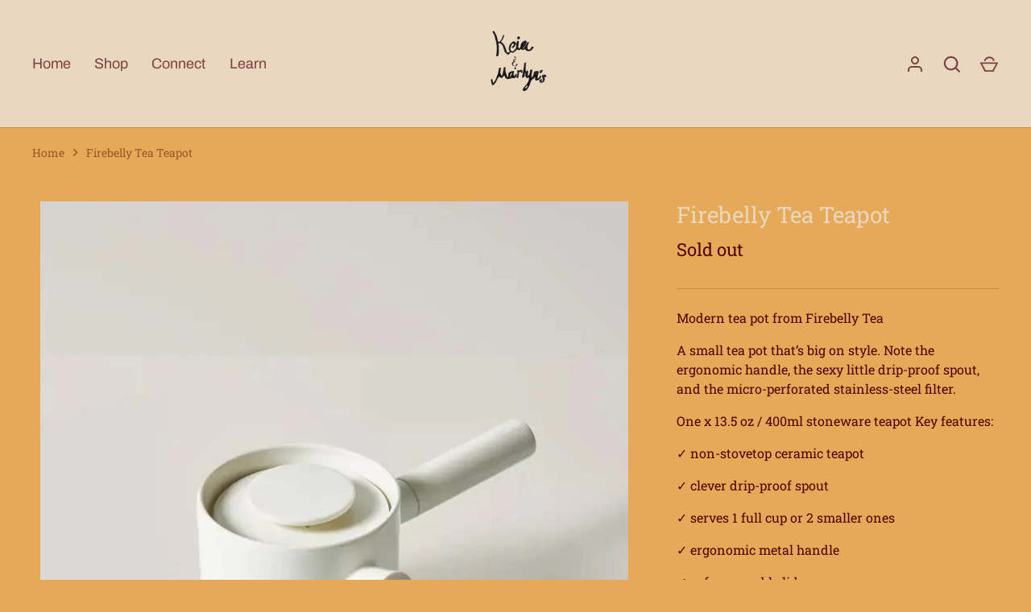

--- FILE ---
content_type: text/html; charset=utf-8
request_url: https://keiaandmartynscoffee.com/products/firebelly-tea-teapot
body_size: 33403
content:
<!doctype html>
<html class="no-js" lang="en">
<head>
  <!-- Alchemy 3.1.14 -->

  <link rel="preload" href="//keiaandmartynscoffee.com/cdn/shop/t/8/assets/styles.css?v=107815989750583727241762543723" as="style">
  <meta charset="utf-8" />
<meta name="viewport" content="width=device-width,initial-scale=1.0" />
<meta http-equiv="X-UA-Compatible" content="IE=edge">

<link rel="preconnect" href="https://cdn.shopify.com" crossorigin>
<link rel="preconnect" href="https://fonts.shopify.com" crossorigin>
<link rel="preconnect" href="https://monorail-edge.shopifysvc.com"><link rel="preload" as="font" href="//keiaandmartynscoffee.com/cdn/fonts/roboto_slab/robotoslab_n4.d3a9266696fe77645ad2b6579a2b30c11742dc68.woff2" type="font/woff2" crossorigin>
<link rel="preload" as="font" href="//keiaandmartynscoffee.com/cdn/fonts/roboto_slab/robotoslab_n4.d3a9266696fe77645ad2b6579a2b30c11742dc68.woff2" type="font/woff2" crossorigin>
<link rel="preload" as="font" href="//keiaandmartynscoffee.com/cdn/fonts/archivo/archivo_n4.dc8d917cc69af0a65ae04d01fd8eeab28a3573c9.woff2" type="font/woff2" crossorigin>
<link rel="preload" as="font" href="//keiaandmartynscoffee.com/cdn/fonts/aleo/aleo_n6.ca9fe1a6a5d87bfc6fa1d3eba5708c6cbb930708.woff2" type="font/woff2" crossorigin><link rel="preload" as="font" href="//keiaandmartynscoffee.com/cdn/fonts/roboto_slab/robotoslab_n7.5242eb50a2e2688ccb1b3a90257e09ca8f40a7fe.woff2" type="font/woff2" crossorigin><link rel="preload" href="//keiaandmartynscoffee.com/cdn/shop/t/8/assets/vendor.js?v=10864675333366863941655168310" as="script">
<link rel="preload" href="//keiaandmartynscoffee.com/cdn/shop/t/8/assets/theme.js?v=98886254556695633541655168310" as="script"><link rel="canonical" href="https://keiaandmartynscoffee.com/products/firebelly-tea-teapot" /><meta name="description" content="All cotton cloths were screen printed in Portland by Pacific North Press. Artwork by Martyn Leaper, Co-Owner and Founder for Top Cup Layout and Design by Keia Booker, Co-Owner and Roaster for Top Cup">

  <meta name="theme-color" content="#b45858">

  <title>
    Firebelly Tea Teapot &ndash; Keia &amp; Martyn&#39;s Coffee
  </title>

  <meta property="og:site_name" content="Keia &amp; Martyn&#39;s Coffee">
<meta property="og:url" content="https://keiaandmartynscoffee.com/products/firebelly-tea-teapot">
<meta property="og:title" content="Firebelly Tea Teapot">
<meta property="og:type" content="product">
<meta property="og:description" content="All cotton cloths were screen printed in Portland by Pacific North Press. Artwork by Martyn Leaper, Co-Owner and Founder for Top Cup Layout and Design by Keia Booker, Co-Owner and Roaster for Top Cup"><meta property="og:image" content="http://keiaandmartynscoffee.com/cdn/shop/files/WhiteFirebellySmallTeapot_430d8d73-3b12-4e4b-aa99-91a2a17b9e4b_1200x1200.jpg?v=1688512402">
  <meta property="og:image:secure_url" content="https://keiaandmartynscoffee.com/cdn/shop/files/WhiteFirebellySmallTeapot_430d8d73-3b12-4e4b-aa99-91a2a17b9e4b_1200x1200.jpg?v=1688512402">
  <meta property="og:image:width" content="730">
  <meta property="og:image:height" content="730"><meta property="og:price:amount" content="55.00">
  <meta property="og:price:currency" content="USD"><meta name="twitter:card" content="summary_large_image">
<meta name="twitter:title" content="Firebelly Tea Teapot">
<meta name="twitter:description" content="All cotton cloths were screen printed in Portland by Pacific North Press. Artwork by Martyn Leaper, Co-Owner and Founder for Top Cup Layout and Design by Keia Booker, Co-Owner and Roaster for Top Cup">


  <link href="//keiaandmartynscoffee.com/cdn/shop/t/8/assets/styles.css?v=107815989750583727241762543723" rel="stylesheet" type="text/css" media="all" />

  <script>window.performance && window.performance.mark && window.performance.mark('shopify.content_for_header.start');</script><meta id="shopify-digital-wallet" name="shopify-digital-wallet" content="/59141226685/digital_wallets/dialog">
<meta name="shopify-checkout-api-token" content="94327fca1aa800d4366712bc312c1f59">
<meta id="in-context-paypal-metadata" data-shop-id="59141226685" data-venmo-supported="false" data-environment="production" data-locale="en_US" data-paypal-v4="true" data-currency="USD">
<link rel="alternate" type="application/json+oembed" href="https://keiaandmartynscoffee.com/products/firebelly-tea-teapot.oembed">
<script async="async" src="/checkouts/internal/preloads.js?locale=en-US"></script>
<link rel="preconnect" href="https://shop.app" crossorigin="anonymous">
<script async="async" src="https://shop.app/checkouts/internal/preloads.js?locale=en-US&shop_id=59141226685" crossorigin="anonymous"></script>
<script id="apple-pay-shop-capabilities" type="application/json">{"shopId":59141226685,"countryCode":"US","currencyCode":"USD","merchantCapabilities":["supports3DS"],"merchantId":"gid:\/\/shopify\/Shop\/59141226685","merchantName":"Keia \u0026 Martyn's Coffee","requiredBillingContactFields":["postalAddress","email"],"requiredShippingContactFields":["postalAddress","email"],"shippingType":"shipping","supportedNetworks":["visa","masterCard","amex","discover","elo","jcb"],"total":{"type":"pending","label":"Keia \u0026 Martyn's Coffee","amount":"1.00"},"shopifyPaymentsEnabled":true,"supportsSubscriptions":true}</script>
<script id="shopify-features" type="application/json">{"accessToken":"94327fca1aa800d4366712bc312c1f59","betas":["rich-media-storefront-analytics"],"domain":"keiaandmartynscoffee.com","predictiveSearch":true,"shopId":59141226685,"locale":"en"}</script>
<script>var Shopify = Shopify || {};
Shopify.shop = "topcuproasters.myshopify.com";
Shopify.locale = "en";
Shopify.currency = {"active":"USD","rate":"1.0"};
Shopify.country = "US";
Shopify.theme = {"name":"Alchemy | Bold[Subs] Jun 13","id":130484076733,"schema_name":"Alchemy","schema_version":"3.1.14","theme_store_id":657,"role":"main"};
Shopify.theme.handle = "null";
Shopify.theme.style = {"id":null,"handle":null};
Shopify.cdnHost = "keiaandmartynscoffee.com/cdn";
Shopify.routes = Shopify.routes || {};
Shopify.routes.root = "/";</script>
<script type="module">!function(o){(o.Shopify=o.Shopify||{}).modules=!0}(window);</script>
<script>!function(o){function n(){var o=[];function n(){o.push(Array.prototype.slice.apply(arguments))}return n.q=o,n}var t=o.Shopify=o.Shopify||{};t.loadFeatures=n(),t.autoloadFeatures=n()}(window);</script>
<script>
  window.ShopifyPay = window.ShopifyPay || {};
  window.ShopifyPay.apiHost = "shop.app\/pay";
  window.ShopifyPay.redirectState = null;
</script>
<script id="shop-js-analytics" type="application/json">{"pageType":"product"}</script>
<script defer="defer" async type="module" src="//keiaandmartynscoffee.com/cdn/shopifycloud/shop-js/modules/v2/client.init-shop-cart-sync_IZsNAliE.en.esm.js"></script>
<script defer="defer" async type="module" src="//keiaandmartynscoffee.com/cdn/shopifycloud/shop-js/modules/v2/chunk.common_0OUaOowp.esm.js"></script>
<script type="module">
  await import("//keiaandmartynscoffee.com/cdn/shopifycloud/shop-js/modules/v2/client.init-shop-cart-sync_IZsNAliE.en.esm.js");
await import("//keiaandmartynscoffee.com/cdn/shopifycloud/shop-js/modules/v2/chunk.common_0OUaOowp.esm.js");

  window.Shopify.SignInWithShop?.initShopCartSync?.({"fedCMEnabled":true,"windoidEnabled":true});

</script>
<script defer="defer" async type="module" src="//keiaandmartynscoffee.com/cdn/shopifycloud/shop-js/modules/v2/client.payment-terms_CNlwjfZz.en.esm.js"></script>
<script defer="defer" async type="module" src="//keiaandmartynscoffee.com/cdn/shopifycloud/shop-js/modules/v2/chunk.common_0OUaOowp.esm.js"></script>
<script defer="defer" async type="module" src="//keiaandmartynscoffee.com/cdn/shopifycloud/shop-js/modules/v2/chunk.modal_CGo_dVj3.esm.js"></script>
<script type="module">
  await import("//keiaandmartynscoffee.com/cdn/shopifycloud/shop-js/modules/v2/client.payment-terms_CNlwjfZz.en.esm.js");
await import("//keiaandmartynscoffee.com/cdn/shopifycloud/shop-js/modules/v2/chunk.common_0OUaOowp.esm.js");
await import("//keiaandmartynscoffee.com/cdn/shopifycloud/shop-js/modules/v2/chunk.modal_CGo_dVj3.esm.js");

  
</script>
<script>
  window.Shopify = window.Shopify || {};
  if (!window.Shopify.featureAssets) window.Shopify.featureAssets = {};
  window.Shopify.featureAssets['shop-js'] = {"shop-cart-sync":["modules/v2/client.shop-cart-sync_DLOhI_0X.en.esm.js","modules/v2/chunk.common_0OUaOowp.esm.js"],"init-fed-cm":["modules/v2/client.init-fed-cm_C6YtU0w6.en.esm.js","modules/v2/chunk.common_0OUaOowp.esm.js"],"shop-button":["modules/v2/client.shop-button_BCMx7GTG.en.esm.js","modules/v2/chunk.common_0OUaOowp.esm.js"],"shop-cash-offers":["modules/v2/client.shop-cash-offers_BT26qb5j.en.esm.js","modules/v2/chunk.common_0OUaOowp.esm.js","modules/v2/chunk.modal_CGo_dVj3.esm.js"],"init-windoid":["modules/v2/client.init-windoid_B9PkRMql.en.esm.js","modules/v2/chunk.common_0OUaOowp.esm.js"],"init-shop-email-lookup-coordinator":["modules/v2/client.init-shop-email-lookup-coordinator_DZkqjsbU.en.esm.js","modules/v2/chunk.common_0OUaOowp.esm.js"],"shop-toast-manager":["modules/v2/client.shop-toast-manager_Di2EnuM7.en.esm.js","modules/v2/chunk.common_0OUaOowp.esm.js"],"shop-login-button":["modules/v2/client.shop-login-button_BtqW_SIO.en.esm.js","modules/v2/chunk.common_0OUaOowp.esm.js","modules/v2/chunk.modal_CGo_dVj3.esm.js"],"avatar":["modules/v2/client.avatar_BTnouDA3.en.esm.js"],"pay-button":["modules/v2/client.pay-button_CWa-C9R1.en.esm.js","modules/v2/chunk.common_0OUaOowp.esm.js"],"init-shop-cart-sync":["modules/v2/client.init-shop-cart-sync_IZsNAliE.en.esm.js","modules/v2/chunk.common_0OUaOowp.esm.js"],"init-customer-accounts":["modules/v2/client.init-customer-accounts_DenGwJTU.en.esm.js","modules/v2/client.shop-login-button_BtqW_SIO.en.esm.js","modules/v2/chunk.common_0OUaOowp.esm.js","modules/v2/chunk.modal_CGo_dVj3.esm.js"],"init-shop-for-new-customer-accounts":["modules/v2/client.init-shop-for-new-customer-accounts_JdHXxpS9.en.esm.js","modules/v2/client.shop-login-button_BtqW_SIO.en.esm.js","modules/v2/chunk.common_0OUaOowp.esm.js","modules/v2/chunk.modal_CGo_dVj3.esm.js"],"init-customer-accounts-sign-up":["modules/v2/client.init-customer-accounts-sign-up_D6__K_p8.en.esm.js","modules/v2/client.shop-login-button_BtqW_SIO.en.esm.js","modules/v2/chunk.common_0OUaOowp.esm.js","modules/v2/chunk.modal_CGo_dVj3.esm.js"],"checkout-modal":["modules/v2/client.checkout-modal_C_ZQDY6s.en.esm.js","modules/v2/chunk.common_0OUaOowp.esm.js","modules/v2/chunk.modal_CGo_dVj3.esm.js"],"shop-follow-button":["modules/v2/client.shop-follow-button_XetIsj8l.en.esm.js","modules/v2/chunk.common_0OUaOowp.esm.js","modules/v2/chunk.modal_CGo_dVj3.esm.js"],"lead-capture":["modules/v2/client.lead-capture_DvA72MRN.en.esm.js","modules/v2/chunk.common_0OUaOowp.esm.js","modules/v2/chunk.modal_CGo_dVj3.esm.js"],"shop-login":["modules/v2/client.shop-login_ClXNxyh6.en.esm.js","modules/v2/chunk.common_0OUaOowp.esm.js","modules/v2/chunk.modal_CGo_dVj3.esm.js"],"payment-terms":["modules/v2/client.payment-terms_CNlwjfZz.en.esm.js","modules/v2/chunk.common_0OUaOowp.esm.js","modules/v2/chunk.modal_CGo_dVj3.esm.js"]};
</script>
<script id="__st">var __st={"a":59141226685,"offset":-28800,"reqid":"b3a80f57-d043-4ed6-a9db-ea316cc0b0ad-1768404092","pageurl":"keiaandmartynscoffee.com\/products\/firebelly-tea-teapot","u":"9d30b4b8d5c4","p":"product","rtyp":"product","rid":7490129232061};</script>
<script>window.ShopifyPaypalV4VisibilityTracking = true;</script>
<script id="captcha-bootstrap">!function(){'use strict';const t='contact',e='account',n='new_comment',o=[[t,t],['blogs',n],['comments',n],[t,'customer']],c=[[e,'customer_login'],[e,'guest_login'],[e,'recover_customer_password'],[e,'create_customer']],r=t=>t.map((([t,e])=>`form[action*='/${t}']:not([data-nocaptcha='true']) input[name='form_type'][value='${e}']`)).join(','),a=t=>()=>t?[...document.querySelectorAll(t)].map((t=>t.form)):[];function s(){const t=[...o],e=r(t);return a(e)}const i='password',u='form_key',d=['recaptcha-v3-token','g-recaptcha-response','h-captcha-response',i],f=()=>{try{return window.sessionStorage}catch{return}},m='__shopify_v',_=t=>t.elements[u];function p(t,e,n=!1){try{const o=window.sessionStorage,c=JSON.parse(o.getItem(e)),{data:r}=function(t){const{data:e,action:n}=t;return t[m]||n?{data:e,action:n}:{data:t,action:n}}(c);for(const[e,n]of Object.entries(r))t.elements[e]&&(t.elements[e].value=n);n&&o.removeItem(e)}catch(o){console.error('form repopulation failed',{error:o})}}const l='form_type',E='cptcha';function T(t){t.dataset[E]=!0}const w=window,h=w.document,L='Shopify',v='ce_forms',y='captcha';let A=!1;((t,e)=>{const n=(g='f06e6c50-85a8-45c8-87d0-21a2b65856fe',I='https://cdn.shopify.com/shopifycloud/storefront-forms-hcaptcha/ce_storefront_forms_captcha_hcaptcha.v1.5.2.iife.js',D={infoText:'Protected by hCaptcha',privacyText:'Privacy',termsText:'Terms'},(t,e,n)=>{const o=w[L][v],c=o.bindForm;if(c)return c(t,g,e,D).then(n);var r;o.q.push([[t,g,e,D],n]),r=I,A||(h.body.append(Object.assign(h.createElement('script'),{id:'captcha-provider',async:!0,src:r})),A=!0)});var g,I,D;w[L]=w[L]||{},w[L][v]=w[L][v]||{},w[L][v].q=[],w[L][y]=w[L][y]||{},w[L][y].protect=function(t,e){n(t,void 0,e),T(t)},Object.freeze(w[L][y]),function(t,e,n,w,h,L){const[v,y,A,g]=function(t,e,n){const i=e?o:[],u=t?c:[],d=[...i,...u],f=r(d),m=r(i),_=r(d.filter((([t,e])=>n.includes(e))));return[a(f),a(m),a(_),s()]}(w,h,L),I=t=>{const e=t.target;return e instanceof HTMLFormElement?e:e&&e.form},D=t=>v().includes(t);t.addEventListener('submit',(t=>{const e=I(t);if(!e)return;const n=D(e)&&!e.dataset.hcaptchaBound&&!e.dataset.recaptchaBound,o=_(e),c=g().includes(e)&&(!o||!o.value);(n||c)&&t.preventDefault(),c&&!n&&(function(t){try{if(!f())return;!function(t){const e=f();if(!e)return;const n=_(t);if(!n)return;const o=n.value;o&&e.removeItem(o)}(t);const e=Array.from(Array(32),(()=>Math.random().toString(36)[2])).join('');!function(t,e){_(t)||t.append(Object.assign(document.createElement('input'),{type:'hidden',name:u})),t.elements[u].value=e}(t,e),function(t,e){const n=f();if(!n)return;const o=[...t.querySelectorAll(`input[type='${i}']`)].map((({name:t})=>t)),c=[...d,...o],r={};for(const[a,s]of new FormData(t).entries())c.includes(a)||(r[a]=s);n.setItem(e,JSON.stringify({[m]:1,action:t.action,data:r}))}(t,e)}catch(e){console.error('failed to persist form',e)}}(e),e.submit())}));const S=(t,e)=>{t&&!t.dataset[E]&&(n(t,e.some((e=>e===t))),T(t))};for(const o of['focusin','change'])t.addEventListener(o,(t=>{const e=I(t);D(e)&&S(e,y())}));const B=e.get('form_key'),M=e.get(l),P=B&&M;t.addEventListener('DOMContentLoaded',(()=>{const t=y();if(P)for(const e of t)e.elements[l].value===M&&p(e,B);[...new Set([...A(),...v().filter((t=>'true'===t.dataset.shopifyCaptcha))])].forEach((e=>S(e,t)))}))}(h,new URLSearchParams(w.location.search),n,t,e,['guest_login'])})(!0,!0)}();</script>
<script integrity="sha256-4kQ18oKyAcykRKYeNunJcIwy7WH5gtpwJnB7kiuLZ1E=" data-source-attribution="shopify.loadfeatures" defer="defer" src="//keiaandmartynscoffee.com/cdn/shopifycloud/storefront/assets/storefront/load_feature-a0a9edcb.js" crossorigin="anonymous"></script>
<script crossorigin="anonymous" defer="defer" src="//keiaandmartynscoffee.com/cdn/shopifycloud/storefront/assets/shopify_pay/storefront-65b4c6d7.js?v=20250812"></script>
<script data-source-attribution="shopify.dynamic_checkout.dynamic.init">var Shopify=Shopify||{};Shopify.PaymentButton=Shopify.PaymentButton||{isStorefrontPortableWallets:!0,init:function(){window.Shopify.PaymentButton.init=function(){};var t=document.createElement("script");t.src="https://keiaandmartynscoffee.com/cdn/shopifycloud/portable-wallets/latest/portable-wallets.en.js",t.type="module",document.head.appendChild(t)}};
</script>
<script data-source-attribution="shopify.dynamic_checkout.buyer_consent">
  function portableWalletsHideBuyerConsent(e){var t=document.getElementById("shopify-buyer-consent"),n=document.getElementById("shopify-subscription-policy-button");t&&n&&(t.classList.add("hidden"),t.setAttribute("aria-hidden","true"),n.removeEventListener("click",e))}function portableWalletsShowBuyerConsent(e){var t=document.getElementById("shopify-buyer-consent"),n=document.getElementById("shopify-subscription-policy-button");t&&n&&(t.classList.remove("hidden"),t.removeAttribute("aria-hidden"),n.addEventListener("click",e))}window.Shopify?.PaymentButton&&(window.Shopify.PaymentButton.hideBuyerConsent=portableWalletsHideBuyerConsent,window.Shopify.PaymentButton.showBuyerConsent=portableWalletsShowBuyerConsent);
</script>
<script data-source-attribution="shopify.dynamic_checkout.cart.bootstrap">document.addEventListener("DOMContentLoaded",(function(){function t(){return document.querySelector("shopify-accelerated-checkout-cart, shopify-accelerated-checkout")}if(t())Shopify.PaymentButton.init();else{new MutationObserver((function(e,n){t()&&(Shopify.PaymentButton.init(),n.disconnect())})).observe(document.body,{childList:!0,subtree:!0})}}));
</script>
<link id="shopify-accelerated-checkout-styles" rel="stylesheet" media="screen" href="https://keiaandmartynscoffee.com/cdn/shopifycloud/portable-wallets/latest/accelerated-checkout-backwards-compat.css" crossorigin="anonymous">
<style id="shopify-accelerated-checkout-cart">
        #shopify-buyer-consent {
  margin-top: 1em;
  display: inline-block;
  width: 100%;
}

#shopify-buyer-consent.hidden {
  display: none;
}

#shopify-subscription-policy-button {
  background: none;
  border: none;
  padding: 0;
  text-decoration: underline;
  font-size: inherit;
  cursor: pointer;
}

#shopify-subscription-policy-button::before {
  box-shadow: none;
}

      </style>
<script id="sections-script" data-sections="product-recommendations" defer="defer" src="//keiaandmartynscoffee.com/cdn/shop/t/8/compiled_assets/scripts.js?359"></script>
<script>window.performance && window.performance.mark && window.performance.mark('shopify.content_for_header.end');</script>

  <script>
    document.documentElement.className = document.documentElement.className.replace('no-js', 'js');
    window.theme = window.theme || {};
    theme.money_format = "${{amount}}";
    theme.money_container = '.theme-money';
    window.lazySizesConfig = window.lazySizesConfig || {
      expFactor: 2.0
    };
    theme.strings = {
      previous: "Previous",
      next: "Next",
      close: "Close",
      imageSlider: "Image slider",
      addressError: "Error looking up that address",
      addressNoResults: "No results for that address",
      addressQueryLimit: "You have exceeded the Google API usage limit. Consider upgrading to a \u003ca href=\"https:\/\/developers.google.com\/maps\/premium\/usage-limits\"\u003ePremium Plan\u003c\/a\u003e.",
      authError: "There was a problem authenticating your Google Maps API Key.",
      priceNonExistent: "Unavailable",
      buttonDefault: "Add to Cart",
      buttonNoStock: "Sold out",
      buttonNoVariant: "Unavailable",
      onlyXLeft: "[[ quantity ]] in stock",
      products_product_unit_price_separator: " \/ ",
      productsListingFrom: "From",
      searchResultsPages: "Pages",
      searchSeeAll: "See all results",
      cartTermsConfirmation: "You must agree to the terms and conditions before continuing.",
      addingToCart: "Adding",
      addedToCart: "Added to cart"
    };
    theme.routes = {
      search_url: '/search',
      cart_url: '/cart',
      cart_add_url: '/cart/add'
    };
    theme.settings = {
      enable_size_chart: false,
      enable_dynamic_availability: true
    };
    theme.enableOverlapTransition = true;
    theme.productImageAlign = true;

    theme.checkForBannerBehindHeader = function() {
      var bodyClasses = document.body.classList;
      var elBanner = document.querySelector('.banner-under-header');

      if (elBanner) {
        bodyClasses.add('has-banner');
        bodyClasses.remove('has-text-banner', 'show-contrast-logo', 'no-banner');

        if (document.querySelector('.pageheader__contents--overlap')) {
          bodyClasses.add('header-overlapping');
        }
      } else {
        var elTextBanner = document.querySelector('.feature-page-title');
        bodyClasses.remove('has-banner');
        
        if (elTextBanner) {
          
            bodyClasses.add('show-contrast-logo');
          

          bodyClasses.add('has-text-banner');
        } else {
          bodyClasses.add('no-banner');
        }
      }
    }
  </script><script>
    // empty script tag to work around a platform issue where attributes of first script in file are scrubbed
</script>

<script id="bold-subscriptions-script" type="text/javascript">
    window.BOLD = window.BOLD || {};
    window.BOLD.subscriptions = window.BOLD.subscriptions || {};
    window.BOLD.subscriptions.classes = window.BOLD.subscriptions.classes || {};
    window.BOLD.subscriptions.patches = window.BOLD.subscriptions.patches || {};
    window.BOLD.subscriptions.patches.maxCheckoutRetries = window.BOLD.subscriptions.patches.maxCheckoutRetries || 200;
    window.BOLD.subscriptions.patches.currentCheckoutRetries = window.BOLD.subscriptions.patches.currentCheckoutRetries || 0;
    window.BOLD.subscriptions.patches.maxCashierPatchAttempts = window.BOLD.subscriptions.patches.maxCashierPatchAttempts || 200;
    window.BOLD.subscriptions.patches.currentCashierPatchAttempts = window.BOLD.subscriptions.patches.currentCashierPatchAttempts || 0;
    window.BOLD.subscriptions.config = window.BOLD.subscriptions.config || {};
    window.BOLD.subscriptions.config.platform = 'shopify';
    window.BOLD.subscriptions.config.shopDomain = 'topcuproasters.myshopify.com';
    window.BOLD.subscriptions.config.customDomain = 'keiaandmartynscoffee.com';
    window.BOLD.subscriptions.config.shopIdentifier = '59141226685';
        window.BOLD.subscriptions.config.appUrl = 'https://sub.boldapps.net';
    window.BOLD.subscriptions.config.currencyCode = 'USD';
    window.BOLD.subscriptions.config.checkoutType = 'shopify';
    window.BOLD.subscriptions.config.currencyFormat = "$\u0026#123;\u0026#123;amount}}";
    window.BOLD.subscriptions.config.shopCurrencies = [{"id":3488,"currency":"USD","currency_format":"$\u0026#123;\u0026#123;amount}}","created_at":"2021-09-17 14:31:32","updated_at":"2021-09-17 14:31:32"}];
    window.BOLD.subscriptions.config.shopSettings = {"allow_msp_cancellation":true,"allow_msp_prepaid_renewal":true,"customer_can_pause_subscription":true,"customer_can_change_next_order_date":true,"customer_can_change_order_frequency":true,"customer_can_create_an_additional_order":true,"customer_can_add_products_to_existing_subscriptions":false,"show_currency_code":true,"stored_payment_method_policy":"required"};

    // TODO: Remove the isset with BS2-4659_improve_large_group_selection
            window.BOLD.subscriptions.config.cashierPluginOnlyMode = window.BOLD.subscriptions.config.cashierPluginOnlyMode || false;
    if (window.BOLD.subscriptions.config.waitForCheckoutLoader === undefined) {
        window.BOLD.subscriptions.config.waitForCheckoutLoader = true;
    }

    window.BOLD.subscriptions.config.addToCartFormSelectors = window.BOLD.subscriptions.config.addToCartFormSelectors || [];
    window.BOLD.subscriptions.config.addToCartButtonSelectors = window.BOLD.subscriptions.config.addToCartButtonSelectors || [];
    window.BOLD.subscriptions.config.widgetInsertBeforeSelectors = window.BOLD.subscriptions.config.widgetInsertBeforeSelectors || [];
    window.BOLD.subscriptions.config.quickAddToCartButtonSelectors = window.BOLD.subscriptions.config.quickAddToCartButtonSelectors || [];
    window.BOLD.subscriptions.config.cartElementSelectors = window.BOLD.subscriptions.config.cartElementSelectors || [];
    window.BOLD.subscriptions.config.cartTotalElementSelectors = window.BOLD.subscriptions.config.cartTotalElementSelectors || [];
    window.BOLD.subscriptions.config.lineItemSelectors = window.BOLD.subscriptions.config.lineItemSelectors || [];
    window.BOLD.subscriptions.config.lineItemNameSelectors = window.BOLD.subscriptions.config.lineItemNameSelectors || [];
    window.BOLD.subscriptions.config.checkoutButtonSelectors = window.BOLD.subscriptions.config.checkoutButtonSelectors || [];

    window.BOLD.subscriptions.config.featureFlags = window.BOLD.subscriptions.config.featureFlags || ["SUB-1772-add-products-expand-to-selection-options","SUB-1848-shop-integration-user","BS2-4293-skip-tx-fee-eq-zero","SUB-693-Add-Recurring-Product-to-Sub-Group","SUB-1616-POST-line-items-set-discount-by-sub-group"];
    window.BOLD.subscriptions.config.subscriptionProcessingFrequency = '60';
    window.BOLD.subscriptions.config.requireMSPInitialLoadingMessage = true;
    window.BOLD.subscriptions.data = window.BOLD.subscriptions.data || {};

    // Interval text markup template
    window.BOLD.subscriptions.config.lineItemPropertyListSelectors = window.BOLD.subscriptions.config.lineItemPropertyListSelectors || [];
    window.BOLD.subscriptions.config.lineItemPropertyListSelectors.push('dl.definitionList');
    window.BOLD.subscriptions.config.lineItemPropertyListTemplate = window.BOLD.subscriptions.config.lineItemPropertyListTemplate || '<dl class="definitionList"></dl>';
    window.BOLD.subscriptions.config.lineItemPropertyTemplate = window.BOLD.subscriptions.config.lineItemPropertyTemplate || '<dt class="definitionList-key">\:</dt><dd class="definitionList-value">\</dd>';

    // Discount text markup template
    window.BOLD.subscriptions.config.discountItemTemplate = window.BOLD.subscriptions.config.discountItemTemplate || '<div class="bold-subscriptions-discount"><div class="bold-subscriptions-discount__details">\</div><div class="bold-subscriptions-discount__total">\</div></div>';


    // Constants in XMLHttpRequest are not reliable, so we will create our own
    // reference: https://developer.mozilla.org/en-US/docs/Web/API/XMLHttpRequest/readyState
    window.BOLD.subscriptions.config.XMLHttpRequest = {
        UNSENT:0,            // Client has been created. open() not called yet.
        OPENED: 1,           // open() has been called.
        HEADERS_RECEIVED: 2, // send() has been called, and headers and status are available.
        LOADING: 3,          // Downloading; responseText holds partial data.
        DONE: 4              // The operation is complete.
    };

    window.BOLD.subscriptions.config.assetBaseUrl = 'https://sub.boldapps.net';
    if (window.localStorage && window.localStorage.getItem('boldSubscriptionsAssetBaseUrl')) {
        window.BOLD.subscriptions.config.assetBaseUrl = window.localStorage.getItem('boldSubscriptionsAssetBaseUrl')
    }

    window.BOLD.subscriptions.data.subscriptionGroups = [];
    if (localStorage && localStorage.getItem('boldSubscriptionsSubscriptionGroups')) {
        window.BOLD.subscriptions.data.subscriptionGroups = JSON.parse(localStorage.getItem('boldSubscriptionsSubscriptionGroups'));
    } else {
        window.BOLD.subscriptions.data.subscriptionGroups = [{"id":19592,"billing_rules":[{"id":41044,"subscription_group_id":19592,"interval_name":"Monthly Coffee Subscription","billing_rule":"FREQ=WEEKLY","custom_billing_rule":""}],"is_subscription_only":false,"allow_prepaid":false,"is_prepaid_only":false,"should_continue_prepaid":true,"continue_prepaid_type":"as_prepaid","prepaid_durations":[{"id":19437,"subscription_group_id":19592,"total_duration":1,"discount_type":"percentage","discount_value":0}],"selection_options":[{"platform_entity_id":"6884607525053"}],"discount_type":"no_discount","percent_discount":0,"fixed_discount":0,"can_add_to_cart":true},{"id":19610,"billing_rules":[{"id":41045,"subscription_group_id":19610,"interval_name":"Bi-Weekly Coffee Subscription","billing_rule":"FREQ=WEEKLY;INTERVAL=2","custom_billing_rule":""}],"is_subscription_only":false,"allow_prepaid":false,"is_prepaid_only":false,"should_continue_prepaid":true,"continue_prepaid_type":"as_prepaid","prepaid_durations":[{"id":19455,"subscription_group_id":19610,"total_duration":1,"discount_type":"percentage","discount_value":0}],"selection_options":[{"platform_entity_id":"6884603429053"}],"discount_type":"no_discount","percent_discount":0,"fixed_discount":0,"can_add_to_cart":true},{"id":19659,"billing_rules":[{"id":41166,"subscription_group_id":19659,"interval_name":"Weekly Coffee Subscription","billing_rule":"FREQ=WEEKLY","custom_billing_rule":""}],"is_subscription_only":false,"allow_prepaid":false,"is_prepaid_only":false,"should_continue_prepaid":true,"continue_prepaid_type":"as_prepaid","prepaid_durations":[{"id":19504,"subscription_group_id":19659,"total_duration":1,"discount_type":"percentage","discount_value":0}],"selection_options":[{"platform_entity_id":"6883778592957"}],"discount_type":"no_discount","percent_discount":0,"fixed_discount":0,"can_add_to_cart":true},{"id":19891,"billing_rules":[{"id":41592,"subscription_group_id":19891,"interval_name":"Weekly","billing_rule":"FREQ=WEEKLY","custom_billing_rule":""},{"id":41839,"subscription_group_id":19891,"interval_name":"Bi-Weekly","billing_rule":"FREQ=WEEKLY;INTERVAL=2","custom_billing_rule":""},{"id":41840,"subscription_group_id":19891,"interval_name":"Monthly","billing_rule":"FREQ=MONTHLY","custom_billing_rule":""}],"is_subscription_only":false,"allow_prepaid":false,"is_prepaid_only":false,"should_continue_prepaid":true,"continue_prepaid_type":"as_prepaid","prepaid_durations":[{"id":19739,"subscription_group_id":19891,"total_duration":1,"discount_type":"percentage","discount_value":0}],"selection_options":[{"platform_entity_id":"6886249955517"},{"platform_entity_id":"6886268862653"},{"platform_entity_id":"6886272204989"},{"platform_entity_id":"6886275088573"},{"platform_entity_id":"6886277382333"},{"platform_entity_id":"6886279676093"}],"discount_type":"fixed","percent_discount":0,"fixed_discount":300,"can_add_to_cart":true},{"id":20730,"billing_rules":[{"id":43523,"subscription_group_id":20730,"interval_name":"Subscription: Get a Taste of What Could Be Your Future ","billing_rule":"FREQ=MONTHLY;INTERVAL=3","custom_billing_rule":""}],"is_subscription_only":false,"allow_prepaid":false,"is_prepaid_only":false,"should_continue_prepaid":true,"continue_prepaid_type":"as_prepaid","prepaid_durations":[{"id":20642,"subscription_group_id":20730,"total_duration":1,"discount_type":"percentage","discount_value":0}],"selection_options":[{"platform_entity_id":"6969804816573"},{"platform_entity_id":"6969808617661"},{"platform_entity_id":"6969816088765"}],"discount_type":"fixed","percent_discount":0,"fixed_discount":300,"can_add_to_cart":true}];
    }

    window.BOLD.subscriptions.isFeatureFlagEnabled = function (featureFlag) {
        for (var i = 0; i < window.BOLD.subscriptions.config.featureFlags.length; i++) {
            if (window.BOLD.subscriptions.config.featureFlags[i] === featureFlag){
                return true;
            }
        }
        return false;
    }

    window.BOLD.subscriptions.logger = {
        tag: "bold_subscriptions",
        // the bold subscriptions log level
        // 0 - errors (default)
        // 1 - warnings + errors
        // 2 - info + warnings + errors
        // use window.localStorage.setItem('boldSubscriptionsLogLevel', x) to set the log level
        levels: {
            ERROR: 0,
            WARN: 1,
            INFO: 2,
        },
        level: parseInt((window.localStorage && window.localStorage.getItem('boldSubscriptionsLogLevel')) || "0", 10),
        _log: function(callArgs, level) {
            if (!window.console) {
                return null;
            }

            if (window.BOLD.subscriptions.logger.level < level) {
                return;
            }

            var params = Array.prototype.slice.call(callArgs);
            params.unshift(window.BOLD.subscriptions.logger.tag);

            switch (level) {
                case window.BOLD.subscriptions.logger.levels.INFO:
                    console.info.apply(null, params);
                    return;
                case window.BOLD.subscriptions.logger.levels.WARN:
                    console.warn.apply(null, params);
                    return;
                case window.BOLD.subscriptions.logger.levels.ERROR:
                    console.error.apply(null, params);
                    return;
                default:
                    console.log.apply(null, params);
                    return;
            }
        },
        info: function() {
            window.BOLD.subscriptions.logger._log(arguments, window.BOLD.subscriptions.logger.levels.INFO);
        },
        warn: function() {
            window.BOLD.subscriptions.logger._log(arguments, window.BOLD.subscriptions.logger.levels.WARN);
        },
        error: function() {
            window.BOLD.subscriptions.logger._log(arguments, window.BOLD.subscriptions.logger.levels.ERROR);
        }
    }

    window.BOLD.subscriptions.shouldLoadSubscriptionGroupFromAPI = function() {
        return window.BOLD.subscriptions.config.loadSubscriptionGroupFrom === window.BOLD.subscriptions.config.loadSubscriptionGroupFromTypes['BSUB_API'];
    }

    window.BOLD.subscriptions.getSubscriptionGroupFromProductId = function (productId) {
        var data = window.BOLD.subscriptions.data;
        var foundGroup = null;
        for (var i = 0; i < data.subscriptionGroups.length; i += 1) {
            var subscriptionGroup = data.subscriptionGroups[i];
            for (var j = 0; j < subscriptionGroup.selection_options.length; j += 1) {
                var selectionOption = subscriptionGroup.selection_options[j];
                if (selectionOption.platform_entity_id === productId.toString()) {
                    foundGroup = subscriptionGroup;
                    break;
                }
            }
            if (foundGroup) {
                break;
            }
        }
        return foundGroup;
    };

    window.BOLD.subscriptions.getSubscriptionGroupById = function(subGroupId) {
        var subscriptionGroups = window.BOLD.subscriptions.data.subscriptionGroups;

        for (var i = 0; i < subscriptionGroups.length; i += 1) {
            var subGroup = subscriptionGroups[i];
            if (subGroup.id === subGroupId) {
                return subGroup;
            }
        }

        return null;
    };

    window.BOLD.subscriptions.addSubscriptionGroup = function (subscriptionGroup) {
        if(!window.BOLD.subscriptions.getSubscriptionGroupById(subscriptionGroup.id))
        {
            window.BOLD.subscriptions.data.subscriptionGroups.push(subscriptionGroup);
        }
    }

    window.BOLD.subscriptions.getSubscriptionGroupPrepaidDurationById = function(subscriptionGroupId, prepaidDurationId) {
        var subscriptionGroup = window.BOLD.subscriptions.getSubscriptionGroupById(subscriptionGroupId);

        if (
            !subscriptionGroup
            || !subscriptionGroup.prepaid_durations
            || !subscriptionGroup.prepaid_durations.length
        ) {
            return null;
        }

        for (var i = 0; i < subscriptionGroup.prepaid_durations.length; i++) {
            var prepaidDuration = subscriptionGroup.prepaid_durations[i];
            if (prepaidDuration.id === prepaidDurationId) {
                return prepaidDuration;
            }
        }

        return null;
    }

    window.BOLD.subscriptions.getSubscriptionGroupBillingRuleById = function(subGroup, billingRuleId) {
        for (var i = 0; i < subGroup.billing_rules.length; i += 1) {
            var billingRule = subGroup.billing_rules[i];
            if (billingRule.id === billingRuleId) {
                return billingRule;
            }
        }

        return null;
    };

    window.BOLD.subscriptions.toggleDisabledAddToCartButtons = function(d) {
        var addToCartForms = document.querySelectorAll(window.BOLD.subscriptions.config.addToCartFormSelectors.join(','));
        var disable = !!d;
        for (var i = 0; i < addToCartForms.length; i++) {
            var addToCartForm = addToCartForms[i];
            var productId = window.BOLD.subscriptions.getProductIdFromAddToCartForm(addToCartForm);
            var subscriptionGroup = window.BOLD.subscriptions.getSubscriptionGroupFromProductId(productId);

            if(window.BOLD.subscriptions.isFeatureFlagEnabled('BS2-4659_improve_large_group_selection') ) {
                if (subscriptionGroup || window.BOLD.subscriptions.shouldLoadSubscriptionGroupFromAPI()) {
                    var addToCartButtons = addToCartForm.querySelectorAll(window.BOLD.subscriptions.config.addToCartButtonSelectors.join(','));
                    for (var j = 0; j < addToCartButtons.length; j++) {
                        var addToCartButton = addToCartButtons[j];
                        var toggleAction = disable ?  addToCartButton.setAttribute : addToCartButton.removeAttribute;

                        addToCartButton.disabled = disable;
                        toggleAction.call(addToCartButton, 'data-disabled-by-subscriptions', disable);
                    }
                }
            } else {
                if (subscriptionGroup) {
                    var addToCartButtons = addToCartForm.querySelectorAll(window.BOLD.subscriptions.config.addToCartButtonSelectors.join(','));
                    for (var j = 0; j < addToCartButtons.length; j++) {
                        var addToCartButton = addToCartButtons[j];
                        var toggleAction = disable ?  addToCartButton.setAttribute : addToCartButton.removeAttribute;

                        addToCartButton.disabled = disable;
                        toggleAction.call(addToCartButton, 'data-disabled-by-subscriptions', disable);
                    }
                }
            }

        }
    };

    window.BOLD.subscriptions.disableAddToCartButtons = function () {
        // only disable the add to cart buttons if the app isn't loaded yet
        if (!window.BOLD.subscriptions.app) {
            window.BOLD.subscriptions.toggleDisabledAddToCartButtons(true);
        } else {
            window.BOLD.subscriptions.enableAddToCartButtons();
        }
    };

    window.BOLD.subscriptions.enableAddToCartButtons = function () {
        document.removeEventListener('click', window.BOLD.subscriptions.preventSubscriptionAddToCart);
        window.BOLD.subscriptions.toggleDisabledAddToCartButtons(false);
    };

    window.BOLD.subscriptions.toggleDisabledCheckoutButtons = function(d) {
        var checkoutButtons = document.querySelectorAll(window.BOLD.subscriptions.config.checkoutButtonSelectors.join(','));
        var disable = !!d;
        for (var i = 0; i < checkoutButtons.length; i++) {
            var checkoutButton = checkoutButtons[i];
            var toggleAction = disable ? checkoutButton.setAttribute : checkoutButton.removeAttribute;

            checkoutButton.disabled = disable;
            toggleAction.call(checkoutButton, 'data-disabled-by-subscriptions', disable);
        }
    }

    window.BOLD.subscriptions.disableCheckoutButtons = function() {
        // only disable the checkout buttons if the app isn't loaded yet
        if (!window.BOLD.subscriptions.app) {
            window.BOLD.subscriptions.toggleDisabledCheckoutButtons(true);
        } else {
            window.BOLD.subscriptions.enableCheckoutButtons();
        }
    }

    window.BOLD.subscriptions.enableCheckoutButtons = function() {
        document.removeEventListener('click', window.BOLD.subscriptions.preventCheckout);
        window.BOLD.subscriptions.toggleDisabledCheckoutButtons(false);
    }

    window.BOLD.subscriptions.hasSuccessfulAddToCarts = function() {
        if (typeof(Storage) !== "undefined") {
            var successfulAddToCarts = JSON.parse(
                window.localStorage.getItem('boldSubscriptionsSuccessfulAddToCarts') || '[]'
            );
            if (successfulAddToCarts.length > 0) {
                return true;
            }
        }

        return false;
    }

    window.BOLD.subscriptions.hasPendingAddToCarts = function() {
        if (typeof(Storage) !== "undefined") {
            var pendingAddToCarts = JSON.parse(
                window.localStorage.getItem('boldSubscriptionsPendingAddToCarts') || '[]'
            );
            if (pendingAddToCarts.length > 0) {
                return true;
            }
        }

        return false;
    }

    window.BOLD.subscriptions.addJSAsset = function(src, deferred) {
        var scriptTag = document.getElementById('bold-subscriptions-script');
        var jsElement = document.createElement('script');
        jsElement.type = 'text/javascript';
        jsElement.src = src;
        if (deferred) {
           jsElement.defer = true;
        }
        scriptTag.parentNode.insertBefore(jsElement, scriptTag);
    };

    window.BOLD.subscriptions.addCSSAsset = function(href) {
        var scriptTag = document.getElementById('bold-subscriptions-script');
        var cssElement = document.createElement('link');
        cssElement.href = href;
        cssElement.rel = 'stylesheet';
        scriptTag.parentNode.insertBefore(cssElement, scriptTag);
    };

    window.BOLD.subscriptions.loadStorefrontAssets = function loadStorefrontAssets() {
        var assets = window.BOLD.subscriptions.config.assets;
        window.BOLD.subscriptions.addCSSAsset(window.BOLD.subscriptions.config.assetBaseUrl + '/static/' + assets['storefront.css']);
        window.BOLD.subscriptions.addJSAsset(window.BOLD.subscriptions.config.assetBaseUrl + '/static/' + assets['storefront.js'], false);
    };

    window.BOLD.subscriptions.loadCustomerPortalAssets = function loadCustomerPortalAssets() {
        var assets = window.BOLD.subscriptions.config.assets;
        window.BOLD.subscriptions.addCSSAsset(window.BOLD.subscriptions.config.assetBaseUrl + '/static/' + assets['customer_portal.css']);
        window.BOLD.subscriptions.addJSAsset(window.BOLD.subscriptions.config.assetBaseUrl + '/static/' + assets['customer_portal.js'], true);
    };

    window.BOLD.subscriptions.processManifest = function() {
        if (!window.BOLD.subscriptions.processedManifest) {
            window.BOLD.subscriptions.processedManifest = true;
            window.BOLD.subscriptions.config.assets = JSON.parse(this.responseText);

                        window.BOLD.subscriptions.loadCustomerPortalAssets();
        }
    };

    window.BOLD.subscriptions.addInitialLoadingMessage = function() {
        var customerPortalNode = document.getElementById('customer-portal-root');
        if (customerPortalNode && window.BOLD.subscriptions.config.requireMSPInitialLoadingMessage) {
            customerPortalNode.innerHTML = '<div class="bold-subscriptions-loader-container"><div class="bold-subscriptions-loader"></div></div>';
        }
    }

    window.BOLD.subscriptions.contentLoaded = function() {
        window.BOLD.subscriptions.data.contentLoadedEventTriggered = true;
        window.BOLD.subscriptions.addInitialLoadingMessage();
            };

    window.BOLD.subscriptions.preventSubscriptionAddToCart = function(e) {
        if (e.target.matches(window.BOLD.subscriptions.config.addToCartButtonSelectors.join(',')) && e.target.form) {
            var productId = window.BOLD.subscriptions.getProductIdFromAddToCartForm(e.target.form);
            var subscriptionGroup = window.BOLD.subscriptions.getSubscriptionGroupFromProductId(productId);
            if(window.BOLD.subscriptions.isFeatureFlagEnabled('BS2-4659_improve_large_group_selection'))
            {
                if (subscriptionGroup || window.BOLD.subscriptions.shouldLoadSubscriptionGroupFromAPI()) {
                    // This code prevents products in subscription groups from being added to the cart before the
                    // Subscriptions app fully loads. Once the subscriptions app loads it will re-enable the
                    // buttons. Use window.BOLD.subscriptions.enableAddToCartButtons enable them manually.
                    e.preventDefault();
                    return false;
                }
            } else {
                if (subscriptionGroup) {
                    // This code prevents products in subscription groups from being added to the cart before the
                    // Subscriptions app fully loads. Once the subscriptions app loads it will re-enable the
                    // buttons. Use window.BOLD.subscriptions.enableAddToCartButtons enable them manually.
                    e.preventDefault();
                    return false;
                }
            }

        }
    };

    window.BOLD.subscriptions.preventCheckout = function(e) {
        if (
            e.target.matches(window.BOLD.subscriptions.config.checkoutButtonSelectors.join(','))
            && (window.BOLD.subscriptions.hasSuccessfulAddToCarts() || window.BOLD.subscriptions.hasPendingAddToCarts())
        ) {
            // This code prevents checkouts on the shop until the Subscriptions app fully loads.
            // When the Subscriptions app is ready it will enable the checkout buttons itself.
            // Use window.BOLD.subscriptions.enableCheckoutButtons to enable them manually.
            e.preventDefault();
            return false;
        }
    }

        document.addEventListener('DOMContentLoaded', window.BOLD.subscriptions.contentLoaded);

    if (!Element.prototype.matches) {
        Element.prototype.matches =
            Element.prototype.matchesSelector ||
            Element.prototype.mozMatchesSelector ||
            Element.prototype.msMatchesSelector ||
            Element.prototype.oMatchesSelector ||
            Element.prototype.webkitMatchesSelector ||
            function(s) {
                var matches = (this.document || this.ownerDocument).querySelectorAll(s),
                    i = matches.length;
                while (--i >= 0 && matches.item(i) !== this) {}
                return i > -1;
            };
    }

    if (!Element.prototype.closest) {
        Element.prototype.closest = function(s) {
            var el = this;

            do {
                if (Element.prototype.matches.call(el, s)) return el;
                el = el.parentElement || el.parentNode;
            } while (el !== null && el.nodeType === 1);
            return null;
        };
    }

    window.BOLD.subscriptions.setVisibilityOfAdditionalCheckoutButtons = function (isVisible) {
        if (window.BOLD.subscriptions.config.additionalCheckoutSelectors === undefined) {
            return;
        }

        var selectors = window.BOLD.subscriptions.config.additionalCheckoutSelectors;

        for (var i = 0; i < selectors.length; i++) {
            var elements = document.querySelectorAll(selectors[i]);

            for (var j = 0; j < elements.length; j++) {
                elements[j].style.display = isVisible ? 'block' : 'none';
            }
        }
    }

    window.BOLD.subscriptions.hideAdditionalCheckoutButtons = function() {
        window.BOLD.subscriptions.setVisibilityOfAdditionalCheckoutButtons(false);
    };

    window.BOLD.subscriptions.showAdditionalCheckoutButtons = function() {
        window.BOLD.subscriptions.setVisibilityOfAdditionalCheckoutButtons(true);
    };

    window.BOLD.subscriptions.enhanceMspUrls = function(data) {
        var mspUrl = 'https://sub.boldapps.net/shop/10699/customer_portal';
        var elements = document.querySelectorAll("a[href='"+mspUrl+"']");

        if(!elements.length || !data.success) {
            return;
        }

        for (var i = 0; i < elements.length; i++) {
            elements[i].href = elements[i].href + "?jwt="+data.value.jwt+"&customerId="+data.value.customerId;
        }
    };

    window.addEventListener('load', function () {
        window.BOLD.subscriptions.getJWT(window.BOLD.subscriptions.enhanceMspUrls);
    });

    // This will be called immediately
    // Use this anonymous function to avoid polluting the global namespace
    (function() {
        var xhr = new XMLHttpRequest();
        xhr.addEventListener('load', window.BOLD.subscriptions.processManifest);
        xhr.open('GET', window.BOLD.subscriptions.config.assetBaseUrl + '/static/manifest.json?t=' + (new Date()).getTime());
        xhr.send();
    })()

    window.BOLD.subscriptions.patches.patchCashier = function() {
        if (window.BOLD && window.BOLD.checkout) {
            window.BOLD.checkout.disable();
            window.BOLD.checkout.listenerFn = window.BOLD.subscriptions.patches.cashierListenerFn;
            window.BOLD.checkout.enable();
        } else if (window.BOLD.subscriptions.patches.currentCashierPatchAttempts < window.BOLD.subscriptions.patches.maxCashierPatchAttempts) {
            window.BOLD.subscriptions.patches.currentCashierPatchAttempts++;
            setTimeout(window.BOLD.subscriptions.patches.patchCashier, 100);
        }
    };

    window.BOLD.subscriptions.patches.finishCheckout = function(event, form, cart) {
        window.BOLD.subscriptions.patches.currentCheckoutRetries++;

        if (!window.BOLD.subscriptions.app
            && window.BOLD.subscriptions.patches.currentCheckoutRetries < window.BOLD.subscriptions.patches.maxCheckoutRetries
        ) {
            setTimeout(function () { window.BOLD.subscriptions.patches.finishCheckout(event, form, cart); }, 100);
            return;
        } else if (window.BOLD.subscriptions.app) {
            window.BOLD.subscriptions.patches.currentCheckoutRetries = 0;
            window.BOLD.subscriptions.app.addCartParams(form, cart);
        }

        var noSubscriptions = false;
        if ((window.BOLD.subscriptions.app && window.BOLD.subscriptions.app.successfulAddToCarts.length === 0)
            || !window.BOLD.subscriptions.app
        ) {
            noSubscriptions = true;
            event.target.dataset.cashierConfirmedNoPlugins = true;

            if (window.BOLD.subscriptions.setCashierFeatureToken) {
                window.BOLD.subscriptions.setCashierFeatureToken(false);
            }
        }

        if ((noSubscriptions && window.BOLD.subscriptions.config.cashierPluginOnlyMode)
            || (typeof BOLD.checkout.isFeatureRequired === 'function' && !BOLD.checkout.isFeatureRequired())
        ) {
            // send them to the original checkout when in plugin only mode
            // and either BSUB is there but there are no subscription products
            // or BSUB isn't there at all
            if (form.dataset.old_form_action) {
                form.action = form.dataset.old_form_action;
            }
            event.target.click();
        } else {
            // sends them to Cashier since BSUB got a chance to add it's stuff
            // and plugin only mode is not enabled
            form.submit();
        }
    };
</script>

<script id="bold-subscriptions-platform-script" type="text/javascript">
    window.BOLD.subscriptions.config.shopPlatformId = '59141226685';
    window.BOLD.subscriptions.config.appSlug = 'subscriptions';

    window.BOLD = window.BOLD || {};
    window.BOLD.subscriptions = window.BOLD.subscriptions || {};
    window.BOLD.subscriptions.data = window.BOLD.subscriptions.data || {};
    window.BOLD.subscriptions.data.platform = window.BOLD.subscriptions.data.platform || {};
    window.BOLD.subscriptions.data.platform.customer = { id: '' };
    window.BOLD.subscriptions.data.platform.product = {"id":7490129232061,"title":"Firebelly Tea Teapot","handle":"firebelly-tea-teapot","description":"\u003cp\u003eModern tea pot from Firebelly Tea\u003c\/p\u003e\n\u003cdiv class=\"Flex-sc-14t19kd-0 Row-sc-s57kza-0 AccordionContainer__StyledAccordionContainer-sc-10ikm52-0 dYHmSl gzkgjw\"\u003e\n\u003cdiv class=\"Flex-sc-14t19kd-0 Column-sc-1t2afg0-0 dYHmSl epZUpD\"\u003e\n\u003cp class=\"Styles__Typography-sc-4zz2i3-0 mkhll\"\u003eA small tea pot that’s big on style. Note the ergonomic handle, the sexy little drip-proof spout, and the micro-perforated stainless-steel filter.\u003c\/p\u003e\n\u003cp class=\"Styles__Typography-sc-4zz2i3-0 mkhll\"\u003eOne x 13.5 oz \/ 400ml stoneware teapot Key features:\u003c\/p\u003e\n\u003cp class=\"Styles__Typography-sc-4zz2i3-0 mkhll\"\u003e✓ non-stovetop ceramic teapot\u003c\/p\u003e\n\u003cp class=\"Styles__Typography-sc-4zz2i3-0 mkhll\"\u003e✓ clever drip-proof spout\u003c\/p\u003e\n\u003cp class=\"Styles__Typography-sc-4zz2i3-0 mkhll\"\u003e✓ serves 1 full cup or 2 smaller ones\u003c\/p\u003e\n\u003cp class=\"Styles__Typography-sc-4zz2i3-0 mkhll\"\u003e✓ ergonomic metal handle\u003c\/p\u003e\n\u003cp class=\"Styles__Typography-sc-4zz2i3-0 mkhll\"\u003e✓ safe, securable lid\u003c\/p\u003e\n\u003cp class=\"Styles__Typography-sc-4zz2i3-0 mkhll\"\u003e✓ non-toxic glaze\u003c\/p\u003e\n\u003cp class=\"Styles__Typography-sc-4zz2i3-0 mkhll\"\u003e✓ micro-perforated stainless steel filter\u003c\/p\u003e\n\u003cp class=\"Styles__Typography-sc-4zz2i3-0 mkhll\"\u003e✓ dishwasher safe\u003c\/p\u003e\n\u003cp class=\"Styles__Typography-sc-4zz2i3-0 mkhll\"\u003e⚠️ do not place on any heating element\u003cbr\u003e\u003c\/p\u003e\n\u003c\/div\u003e\n\u003cdiv width=\"3x\" class=\"spacing__Spacer-sc-w504b2-0 cmkcKu\"\u003e\u003cbr\u003e\u003c\/div\u003e\n\u003cdiv class=\"Flex-sc-14t19kd-0 Row-sc-s57kza-0 AccordionContainer__ChevronRow-sc-10ikm52-1 kxfbXt fiVlUE\"\u003e\n\u003cdiv class=\"AccordionContainer__AnimatedChevron-sc-10ikm52-4 cbhVMD\"\u003e• Made in Germany • Weight: 2.2 lb (1 kg)\u003c\/div\u003e\n\u003c\/div\u003e\n\u003c\/div\u003e","published_at":"2023-07-04T16:15:07-07:00","created_at":"2023-07-04T16:13:20-07:00","vendor":"Top Cup Roasters","type":"Equipment","tags":["Mug","à la carte"],"price":5500,"price_min":5500,"price_max":6500,"available":false,"price_varies":true,"compare_at_price":null,"compare_at_price_min":0,"compare_at_price_max":0,"compare_at_price_varies":false,"variants":[{"id":42906944438461,"title":"Sustaining","option1":"Sustaining","option2":null,"option3":null,"sku":null,"requires_shipping":true,"taxable":false,"featured_image":null,"available":false,"name":"Firebelly Tea Teapot - Sustaining","public_title":"Sustaining","options":["Sustaining"],"price":5500,"weight":454,"compare_at_price":null,"inventory_management":"shopify","barcode":null,"requires_selling_plan":false,"selling_plan_allocations":[]},{"id":42906944471229,"title":"Uplifting","option1":"Uplifting","option2":null,"option3":null,"sku":null,"requires_shipping":true,"taxable":false,"featured_image":null,"available":false,"name":"Firebelly Tea Teapot - Uplifting","public_title":"Uplifting","options":["Uplifting"],"price":6000,"weight":454,"compare_at_price":null,"inventory_management":"shopify","barcode":null,"requires_selling_plan":false,"selling_plan_allocations":[]},{"id":42906944503997,"title":"Benefacting","option1":"Benefacting","option2":null,"option3":null,"sku":null,"requires_shipping":true,"taxable":false,"featured_image":null,"available":false,"name":"Firebelly Tea Teapot - Benefacting","public_title":"Benefacting","options":["Benefacting"],"price":6500,"weight":454,"compare_at_price":null,"inventory_management":"shopify","barcode":null,"requires_selling_plan":false,"selling_plan_allocations":[]}],"images":["\/\/keiaandmartynscoffee.com\/cdn\/shop\/files\/WhiteFirebellySmallTeapot_430d8d73-3b12-4e4b-aa99-91a2a17b9e4b.jpg?v=1688512402"],"featured_image":"\/\/keiaandmartynscoffee.com\/cdn\/shop\/files\/WhiteFirebellySmallTeapot_430d8d73-3b12-4e4b-aa99-91a2a17b9e4b.jpg?v=1688512402","options":["Equity Pricing Level"],"media":[{"alt":null,"id":25841142399165,"position":1,"preview_image":{"aspect_ratio":1.0,"height":730,"width":730,"src":"\/\/keiaandmartynscoffee.com\/cdn\/shop\/files\/WhiteFirebellySmallTeapot_430d8d73-3b12-4e4b-aa99-91a2a17b9e4b.jpg?v=1688512402"},"aspect_ratio":1.0,"height":730,"media_type":"image","src":"\/\/keiaandmartynscoffee.com\/cdn\/shop\/files\/WhiteFirebellySmallTeapot_430d8d73-3b12-4e4b-aa99-91a2a17b9e4b.jpg?v=1688512402","width":730}],"requires_selling_plan":false,"selling_plan_groups":[],"content":"\u003cp\u003eModern tea pot from Firebelly Tea\u003c\/p\u003e\n\u003cdiv class=\"Flex-sc-14t19kd-0 Row-sc-s57kza-0 AccordionContainer__StyledAccordionContainer-sc-10ikm52-0 dYHmSl gzkgjw\"\u003e\n\u003cdiv class=\"Flex-sc-14t19kd-0 Column-sc-1t2afg0-0 dYHmSl epZUpD\"\u003e\n\u003cp class=\"Styles__Typography-sc-4zz2i3-0 mkhll\"\u003eA small tea pot that’s big on style. Note the ergonomic handle, the sexy little drip-proof spout, and the micro-perforated stainless-steel filter.\u003c\/p\u003e\n\u003cp class=\"Styles__Typography-sc-4zz2i3-0 mkhll\"\u003eOne x 13.5 oz \/ 400ml stoneware teapot Key features:\u003c\/p\u003e\n\u003cp class=\"Styles__Typography-sc-4zz2i3-0 mkhll\"\u003e✓ non-stovetop ceramic teapot\u003c\/p\u003e\n\u003cp class=\"Styles__Typography-sc-4zz2i3-0 mkhll\"\u003e✓ clever drip-proof spout\u003c\/p\u003e\n\u003cp class=\"Styles__Typography-sc-4zz2i3-0 mkhll\"\u003e✓ serves 1 full cup or 2 smaller ones\u003c\/p\u003e\n\u003cp class=\"Styles__Typography-sc-4zz2i3-0 mkhll\"\u003e✓ ergonomic metal handle\u003c\/p\u003e\n\u003cp class=\"Styles__Typography-sc-4zz2i3-0 mkhll\"\u003e✓ safe, securable lid\u003c\/p\u003e\n\u003cp class=\"Styles__Typography-sc-4zz2i3-0 mkhll\"\u003e✓ non-toxic glaze\u003c\/p\u003e\n\u003cp class=\"Styles__Typography-sc-4zz2i3-0 mkhll\"\u003e✓ micro-perforated stainless steel filter\u003c\/p\u003e\n\u003cp class=\"Styles__Typography-sc-4zz2i3-0 mkhll\"\u003e✓ dishwasher safe\u003c\/p\u003e\n\u003cp class=\"Styles__Typography-sc-4zz2i3-0 mkhll\"\u003e⚠️ do not place on any heating element\u003cbr\u003e\u003c\/p\u003e\n\u003c\/div\u003e\n\u003cdiv width=\"3x\" class=\"spacing__Spacer-sc-w504b2-0 cmkcKu\"\u003e\u003cbr\u003e\u003c\/div\u003e\n\u003cdiv class=\"Flex-sc-14t19kd-0 Row-sc-s57kza-0 AccordionContainer__ChevronRow-sc-10ikm52-1 kxfbXt fiVlUE\"\u003e\n\u003cdiv class=\"AccordionContainer__AnimatedChevron-sc-10ikm52-4 cbhVMD\"\u003e• Made in Germany • Weight: 2.2 lb (1 kg)\u003c\/div\u003e\n\u003c\/div\u003e\n\u003c\/div\u003e"};
    window.BOLD.subscriptions.data.platform.products = [];
    window.BOLD.subscriptions.data.platform.variantProductMap = {};

    window.BOLD.subscriptions.addCachedProductData = function(products) {
        // ignore [], null, and undefined
        if (!products) {
            return
        }

        if (!Array.isArray(products)) {
            window.BOLD.subscriptions.logger.warn('products must be an array')
            return
        }

        window.BOLD.subscriptions.data.platform.products.concat(products)

        for (var i = 0; i < products.length; i++) {
            var product = products[i];
            for (var j = 0; j < product.variants.length; j++) {
                var variant = product.variants[j];
                window.BOLD.subscriptions.data.platform.variantProductMap[variant.id] = product;
            }
        }
    }

    
    window.BOLD.subscriptions.addCachedProductData([{"id":7490129232061,"title":"Firebelly Tea Teapot","handle":"firebelly-tea-teapot","description":"\u003cp\u003eModern tea pot from Firebelly Tea\u003c\/p\u003e\n\u003cdiv class=\"Flex-sc-14t19kd-0 Row-sc-s57kza-0 AccordionContainer__StyledAccordionContainer-sc-10ikm52-0 dYHmSl gzkgjw\"\u003e\n\u003cdiv class=\"Flex-sc-14t19kd-0 Column-sc-1t2afg0-0 dYHmSl epZUpD\"\u003e\n\u003cp class=\"Styles__Typography-sc-4zz2i3-0 mkhll\"\u003eA small tea pot that’s big on style. Note the ergonomic handle, the sexy little drip-proof spout, and the micro-perforated stainless-steel filter.\u003c\/p\u003e\n\u003cp class=\"Styles__Typography-sc-4zz2i3-0 mkhll\"\u003eOne x 13.5 oz \/ 400ml stoneware teapot Key features:\u003c\/p\u003e\n\u003cp class=\"Styles__Typography-sc-4zz2i3-0 mkhll\"\u003e✓ non-stovetop ceramic teapot\u003c\/p\u003e\n\u003cp class=\"Styles__Typography-sc-4zz2i3-0 mkhll\"\u003e✓ clever drip-proof spout\u003c\/p\u003e\n\u003cp class=\"Styles__Typography-sc-4zz2i3-0 mkhll\"\u003e✓ serves 1 full cup or 2 smaller ones\u003c\/p\u003e\n\u003cp class=\"Styles__Typography-sc-4zz2i3-0 mkhll\"\u003e✓ ergonomic metal handle\u003c\/p\u003e\n\u003cp class=\"Styles__Typography-sc-4zz2i3-0 mkhll\"\u003e✓ safe, securable lid\u003c\/p\u003e\n\u003cp class=\"Styles__Typography-sc-4zz2i3-0 mkhll\"\u003e✓ non-toxic glaze\u003c\/p\u003e\n\u003cp class=\"Styles__Typography-sc-4zz2i3-0 mkhll\"\u003e✓ micro-perforated stainless steel filter\u003c\/p\u003e\n\u003cp class=\"Styles__Typography-sc-4zz2i3-0 mkhll\"\u003e✓ dishwasher safe\u003c\/p\u003e\n\u003cp class=\"Styles__Typography-sc-4zz2i3-0 mkhll\"\u003e⚠️ do not place on any heating element\u003cbr\u003e\u003c\/p\u003e\n\u003c\/div\u003e\n\u003cdiv width=\"3x\" class=\"spacing__Spacer-sc-w504b2-0 cmkcKu\"\u003e\u003cbr\u003e\u003c\/div\u003e\n\u003cdiv class=\"Flex-sc-14t19kd-0 Row-sc-s57kza-0 AccordionContainer__ChevronRow-sc-10ikm52-1 kxfbXt fiVlUE\"\u003e\n\u003cdiv class=\"AccordionContainer__AnimatedChevron-sc-10ikm52-4 cbhVMD\"\u003e• Made in Germany • Weight: 2.2 lb (1 kg)\u003c\/div\u003e\n\u003c\/div\u003e\n\u003c\/div\u003e","published_at":"2023-07-04T16:15:07-07:00","created_at":"2023-07-04T16:13:20-07:00","vendor":"Top Cup Roasters","type":"Equipment","tags":["Mug","à la carte"],"price":5500,"price_min":5500,"price_max":6500,"available":false,"price_varies":true,"compare_at_price":null,"compare_at_price_min":0,"compare_at_price_max":0,"compare_at_price_varies":false,"variants":[{"id":42906944438461,"title":"Sustaining","option1":"Sustaining","option2":null,"option3":null,"sku":null,"requires_shipping":true,"taxable":false,"featured_image":null,"available":false,"name":"Firebelly Tea Teapot - Sustaining","public_title":"Sustaining","options":["Sustaining"],"price":5500,"weight":454,"compare_at_price":null,"inventory_management":"shopify","barcode":null,"requires_selling_plan":false,"selling_plan_allocations":[]},{"id":42906944471229,"title":"Uplifting","option1":"Uplifting","option2":null,"option3":null,"sku":null,"requires_shipping":true,"taxable":false,"featured_image":null,"available":false,"name":"Firebelly Tea Teapot - Uplifting","public_title":"Uplifting","options":["Uplifting"],"price":6000,"weight":454,"compare_at_price":null,"inventory_management":"shopify","barcode":null,"requires_selling_plan":false,"selling_plan_allocations":[]},{"id":42906944503997,"title":"Benefacting","option1":"Benefacting","option2":null,"option3":null,"sku":null,"requires_shipping":true,"taxable":false,"featured_image":null,"available":false,"name":"Firebelly Tea Teapot - Benefacting","public_title":"Benefacting","options":["Benefacting"],"price":6500,"weight":454,"compare_at_price":null,"inventory_management":"shopify","barcode":null,"requires_selling_plan":false,"selling_plan_allocations":[]}],"images":["\/\/keiaandmartynscoffee.com\/cdn\/shop\/files\/WhiteFirebellySmallTeapot_430d8d73-3b12-4e4b-aa99-91a2a17b9e4b.jpg?v=1688512402"],"featured_image":"\/\/keiaandmartynscoffee.com\/cdn\/shop\/files\/WhiteFirebellySmallTeapot_430d8d73-3b12-4e4b-aa99-91a2a17b9e4b.jpg?v=1688512402","options":["Equity Pricing Level"],"media":[{"alt":null,"id":25841142399165,"position":1,"preview_image":{"aspect_ratio":1.0,"height":730,"width":730,"src":"\/\/keiaandmartynscoffee.com\/cdn\/shop\/files\/WhiteFirebellySmallTeapot_430d8d73-3b12-4e4b-aa99-91a2a17b9e4b.jpg?v=1688512402"},"aspect_ratio":1.0,"height":730,"media_type":"image","src":"\/\/keiaandmartynscoffee.com\/cdn\/shop\/files\/WhiteFirebellySmallTeapot_430d8d73-3b12-4e4b-aa99-91a2a17b9e4b.jpg?v=1688512402","width":730}],"requires_selling_plan":false,"selling_plan_groups":[],"content":"\u003cp\u003eModern tea pot from Firebelly Tea\u003c\/p\u003e\n\u003cdiv class=\"Flex-sc-14t19kd-0 Row-sc-s57kza-0 AccordionContainer__StyledAccordionContainer-sc-10ikm52-0 dYHmSl gzkgjw\"\u003e\n\u003cdiv class=\"Flex-sc-14t19kd-0 Column-sc-1t2afg0-0 dYHmSl epZUpD\"\u003e\n\u003cp class=\"Styles__Typography-sc-4zz2i3-0 mkhll\"\u003eA small tea pot that’s big on style. Note the ergonomic handle, the sexy little drip-proof spout, and the micro-perforated stainless-steel filter.\u003c\/p\u003e\n\u003cp class=\"Styles__Typography-sc-4zz2i3-0 mkhll\"\u003eOne x 13.5 oz \/ 400ml stoneware teapot Key features:\u003c\/p\u003e\n\u003cp class=\"Styles__Typography-sc-4zz2i3-0 mkhll\"\u003e✓ non-stovetop ceramic teapot\u003c\/p\u003e\n\u003cp class=\"Styles__Typography-sc-4zz2i3-0 mkhll\"\u003e✓ clever drip-proof spout\u003c\/p\u003e\n\u003cp class=\"Styles__Typography-sc-4zz2i3-0 mkhll\"\u003e✓ serves 1 full cup or 2 smaller ones\u003c\/p\u003e\n\u003cp class=\"Styles__Typography-sc-4zz2i3-0 mkhll\"\u003e✓ ergonomic metal handle\u003c\/p\u003e\n\u003cp class=\"Styles__Typography-sc-4zz2i3-0 mkhll\"\u003e✓ safe, securable lid\u003c\/p\u003e\n\u003cp class=\"Styles__Typography-sc-4zz2i3-0 mkhll\"\u003e✓ non-toxic glaze\u003c\/p\u003e\n\u003cp class=\"Styles__Typography-sc-4zz2i3-0 mkhll\"\u003e✓ micro-perforated stainless steel filter\u003c\/p\u003e\n\u003cp class=\"Styles__Typography-sc-4zz2i3-0 mkhll\"\u003e✓ dishwasher safe\u003c\/p\u003e\n\u003cp class=\"Styles__Typography-sc-4zz2i3-0 mkhll\"\u003e⚠️ do not place on any heating element\u003cbr\u003e\u003c\/p\u003e\n\u003c\/div\u003e\n\u003cdiv width=\"3x\" class=\"spacing__Spacer-sc-w504b2-0 cmkcKu\"\u003e\u003cbr\u003e\u003c\/div\u003e\n\u003cdiv class=\"Flex-sc-14t19kd-0 Row-sc-s57kza-0 AccordionContainer__ChevronRow-sc-10ikm52-1 kxfbXt fiVlUE\"\u003e\n\u003cdiv class=\"AccordionContainer__AnimatedChevron-sc-10ikm52-4 cbhVMD\"\u003e• Made in Germany • Weight: 2.2 lb (1 kg)\u003c\/div\u003e\n\u003c\/div\u003e\n\u003c\/div\u003e"}]);
    
    
    

    window.BOLD.subscriptions.config.addToCartFormSelectors.push(
        '.product-form.product-form-product-template:not(.bold-subscriptions-no-widget)'
        ,'.product-form.product-form--payment-button:not(.bold-subscriptions-no-widget)'
    );
    window.BOLD.subscriptions.config.addToCartButtonSelectors.push('[type="submit"]');
    window.BOLD.subscriptions.config.quickAddToCartButtonSelectors.push('a[data-event-type="product-click"]');
    window.BOLD.subscriptions.config.widgetInsertBeforeSelectors.push('[type="submit"]');
    window.BOLD.subscriptions.config.cartElementSelectors.push('form[action="/cart"]');
    window.BOLD.subscriptions.config.cartTotalElementSelectors.push('[data-cart-subtotal]', '.text-right .ajaxcart__subtotal');
    window.BOLD.subscriptions.config.checkoutButtonSelectors.push(
        '[name="checkout"]',
        '[href*="checkout"]:not([href*="tools/checkout"])',
        '[onclick*="checkout"]:not([onclick*="tools/checkout"])',
    );

    // Discount text markup template
    // NOTE: @ on double curly, so blade doesn't interpret, and `raw` liquid tags so liquid doesn't interpret.
    
    window.BOLD.subscriptions.config.discountItemTemplate = '<div class="bold-subscriptions-discount"><div class="bold-subscriptions-discount__details">{{details}}</div><div class="bold-subscriptions-discount__total">{{total}}</div></div>';
    

    window.BOLD.subscriptions.getProductIdFromAddToCartForm = function(addToCartForm) {
        var idInput = addToCartForm.querySelector('[name="id"]');
        if (idInput === null) {
            window.BOLD.subscriptions.logger.error('could not get variant id input from add to cart form — make sure your form has an input with [name="id"]')
            return null;
        }

        var variantId = parseInt(idInput.value, 10);
        if (isNaN(variantId)) {
            window.BOLD.subscriptions.logger.error('could not parse variant id from [name="id"] input')
            return null;
        }

        var product = window.BOLD.subscriptions.data.platform.variantProductMap[variantId];

        if (product === undefined) {
            window.BOLD.subscriptions.logger.error('could not map variant id to cached product data — call window.BOLD.subscriptions.addCachedProductData(products) to add the product to the cache')
            return null;
        }

        return product.id;
    };

    window.BOLD.subscriptions.getAddToCartForms = function() {
        var forms = [];
        var idInputs = document.querySelectorAll('[name="id"]');

        for (var i = 0; i < idInputs.length; i++) {
            var idInput = idInputs[i];
            var form = idInput.closest('form:not(.bold-subscriptions-no-widget)');
            if (form) {
                forms.push(form);
            }
        }

        return forms;
    };

    window.BOLD.subscriptions.getJWT = function (callback) {
        if(window.BOLD.subscriptions.data.platform.customer.id !== '') {
            var shopPlatformId = '59141226685';
            var appSlug = 'subscriptions';
            var customerPlatformId = window.BOLD.subscriptions.data.platform.customer.id;
            var proxyPath = '/apps/app-proxy/customers/v1/shops/'+shopPlatformId+'/apps/'+appSlug+'/customers/pid/'+customerPlatformId+'/jwt';

            var xmlhttp = new XMLHttpRequest();

            xmlhttp.onreadystatechange = function() {
                if (xmlhttp.readyState === window.BOLD.subscriptions.config.XMLHttpRequest.DONE) {
                    if (xmlhttp.status === 200) {
                        var data = JSON.parse(xmlhttp.responseText);
                        callback({
                            success: true,
                            value: {
                                jwt: data.bold_platform_jwt,
                                customerId: window.BOLD.subscriptions.data.platform.customer.id,
                            },
                        });
                    } else if (xmlhttp.status === 404) {
                        callback({
                            success: false,
                            error: 'not_logged_in',
                        });
                    } else {
                        callback({
                            success: false,
                            error: 'unknown',
                        });
                    }
                }
            };

            xmlhttp.open("GET", proxyPath, true);
            xmlhttp.setRequestHeader('Accept', 'application/liquid');
            xmlhttp.send();
        } else {
            callback({
                success: false,
                error: 'not_logged_in',
            });
        }
    };

    window.BOLD.subscriptions.setCashierFeatureToken = function(value) {
        if (window.BOLD.checkout_features_defaults && window.BOLD.subscriptions.config.cashierApplicationUUID) {
            window.BOLD.checkout_features_defaults.forEach(function(item) {
                if (item.id === window.BOLD.subscriptions.config.cashierApplicationUUID) {
                    item.require = value;
                }
            });
        }
    };

    // Cashier patches
    window.BOLD.subscriptions.patches.cashierListenerFn = function(event) {
        if (window.BOLD.checkout.isCheckoutButton(event.target) && window.BOLD.checkout.isEnabled()) {
            window.BOLD.subscriptions.patches.pushToCashier(event);
        } else if(window.BOLD.checkout.isCheckoutButton(event.target) && typeof window.cashier_installed_on_site === 'undefined') {
            var request = new XMLHttpRequest();
            request.open('HEAD', '/apps/checkout/isInstalled', false);
            request.send(null);

            if(request.status >= 200 && request.status < 400) {
                window.BOLD.subscriptions.patches.pushToCashier(event);
            } else {
                window.cashier_installed_on_site = false;
            }
        }
    };

    window.BOLD.subscriptions.localTime = function() {
        var localDate = new Date();
        return localDate.getTime();
    };


    window.BOLD.subscriptions.patches.pushToCashier = function(event) {
        event.preventDefault();
        var form = window.BOLD.checkout.getForm(event.target);
        var formData = new FormData(form);
        var request = new XMLHttpRequest();
        request.open('POST', '/cart/update.js?tmp=' + Date.now(), true);
        request.setRequestHeader('Content-type', 'application/x-www-form-urlencoded');

        request.onload = function() {
            if (request.status >= 200 && request.status < 400) {
                // Success!
                var cart = JSON.parse(request.responseText);

                // If items are empty redirect back to the cart
                if (cart.items.length === 0) {
                    return window.location.href = '/cart';
                }

                cart.items.forEach(function(element) {
                    delete element.product_description;
                });

                if (document.getElementById('CartSpecialInstructions')) {
                    // If the cart note exists, grab its value
                    cart.note = document.getElementById('CartSpecialInstructions').value;
                }

                var cartObj = JSON.stringify(cart);

                var form = window.BOLD.checkout.getForm(event.target);
                form.dataset.old_form_action = form.action;
                form.action = '/apps/checkout/begin-checkout' + googleAnalyticsGetParamString({});
                var cartCookie = window.BOLD.checkout.getCookie('cart');
                var element = document.createElement('INPUT');
                element.type = 'HIDDEN';
                element.name = 'cart_id';
                element.value = cartCookie;
                form.appendChild(element);

                var dateElement = document.createElement('INPUT');
                dateElement.type = 'HIDDEN';
                dateElement.name = 'checkout_local_time';
                dateElement.value = window.BOLD.subscriptions.localTime();
                form.appendChild(dateElement);

                var cartElement = document.createElement('INPUT');
                cartElement.type = 'HIDDEN';
                cartElement.name = 'cart';
                cartElement.value = cartObj;
                form.appendChild(cartElement);
                form.method = 'POST';

                if(window.BOLD && window.BOLD.checkout && typeof window.BOLD.checkout.languageIsoCode === 'string') {
                    var langInput = document.createElement('INPUT');
                    langInput.type = 'HIDDEN';
                    langInput.name = 'language_iso';
                    langInput.value = window.BOLD.checkout.languageIsoCode;
                    form.appendChild(langInput);
                }

                if (window.BOLD && window.BOLD.common && typeof window.BOLD.common.eventEmitter === 'object' && typeof window.BOLDCURRENCY !== 'undefined') {
                    window.BOLD.common.eventEmitter.emit('BOLD_CASHIER_checkout', {target: form});
                }

                window.BOLD.subscriptions.patches.finishCheckout(event, form, cart);
            }
        };

        request.send(formData);
    };

    </script>

<script src="//keiaandmartynscoffee.com/cdn/shop/t/8/assets/bsub.js?v=158520562351594542841655168560" type="text/javascript"></script> 
<link href="//keiaandmartynscoffee.com/cdn/shop/t/8/assets/bsub.scss.css?v=38224529489489414911655168561" rel="stylesheet" type="text/css" media="all" />
<!-- BEGIN app block: shopify://apps/bold-subscriptions/blocks/bsub-embed/9ceb49f0-5fe5-4b5e-943d-f8af8985167d -->
<script id="bold-subscriptions-app-embed-script" type="text/javascript" defer>
    
        if (window.location.href.includes('/account/login') && false) {
            window.location.href = `https://keiaandmartynscoffee.com/pages/manage-subscriptions`;
        }
    

    window.BOLD = window.BOLD || {};
    window.BOLD.subscriptions = window.BOLD.subscriptions || {};
    window.BOLD.subscriptions.config = window.BOLD.subscriptions.config || {};
    window.BOLD.subscriptions.config.isAppEmbedEnabled = true;
    window.BOLD.subscriptions.classes = window.BOLD.subscriptions.classes || {};
    window.BOLD.subscriptions.patches = window.BOLD.subscriptions.patches || {};
    window.BOLD.subscriptions.patches.maxCheckoutRetries = window.BOLD.subscriptions.patches.maxCheckoutRetries || 200;
    window.BOLD.subscriptions.patches.currentCheckoutRetries = window.BOLD.subscriptions.patches.currentCheckoutRetries || 0;
    window.BOLD.subscriptions.patches.maxCashierPatchAttempts = window.BOLD.subscriptions.patches.maxCashierPatchAttempts || 200;
    window.BOLD.subscriptions.patches.currentCashierPatchAttempts = window.BOLD.subscriptions.patches.currentCashierPatchAttempts || 0;
    window.BOLD.subscriptions.config.platform = 'shopify';
    window.BOLD.subscriptions.config.shopDomain = 'topcuproasters.myshopify.com';
    window.BOLD.subscriptions.config.customDomain = 'keiaandmartynscoffee.com';
    window.BOLD.subscriptions.config.shopIdentifier = '59141226685';
    window.BOLD.subscriptions.config.cashierUrl = 'https://cashier.boldcommerce.com';
    window.BOLD.subscriptions.config.boldAPIBase = 'https://app-api.boldapps.net/';
    window.BOLD.subscriptions.config.cashierApplicationUUID = '2e6a2bbc-b12b-4255-abdf-a02af85c0d4e';
    window.BOLD.subscriptions.config.appUrl = 'https://sub.boldapps.net';
    window.BOLD.subscriptions.config.currencyCode = 'USD';
    window.BOLD.subscriptions.config.checkoutType = 'shopify';
    window.BOLD.subscriptions.config.currencyFormat = "$\u0026#123;\u0026#123;amount}}";
    window.BOLD.subscriptions.config.shopCurrencies = [{"id":3488,"currency":"USD","currency_format":"$\u0026#123;\u0026#123;amount}}","created_at":"2021-09-17 14:31:32","updated_at":"2021-09-17 14:31:32"}];
    window.BOLD.subscriptions.config.shopSettings = {"allow_msp_cancellation":true,"allow_msp_prepaid_renewal":true,"customer_can_pause_subscription":true,"customer_can_change_next_order_date":true,"customer_can_change_order_frequency":true,"customer_can_create_an_additional_order":true,"customer_can_use_passwordless_login":true,"customer_passwordless_login_redirect":false,"customer_can_add_products_to_existing_subscriptions":false,"show_currency_code":true,"stored_payment_method_policy":"required","customer_portal_path":"pages\/manage-subscriptions"};
    window.BOLD.subscriptions.config.customerLoginPath = null;
    window.BOLD.subscriptions.config.isPrepaidEnabled = window.BOLD.subscriptions.config.isPrepaidEnabled || true;
    window.BOLD.subscriptions.config.loadSubscriptionGroupFrom = 'default';
    window.BOLD.subscriptions.config.loadSubscriptionGroupFromTypes = "default";
    window.BOLD.subscriptions.config.cashierPluginOnlyMode = window.BOLD.subscriptions.config.cashierPluginOnlyMode || false;
    if (window.BOLD.subscriptions.config.waitForCheckoutLoader === undefined) {
        window.BOLD.subscriptions.config.waitForCheckoutLoader = true;
    }

    window.BOLD.subscriptions.config.addToCartFormSelectors = window.BOLD.subscriptions.config.addToCartFormSelectors || [];
    window.BOLD.subscriptions.config.addToCartButtonSelectors = window.BOLD.subscriptions.config.addToCartButtonSelectors || [];
    window.BOLD.subscriptions.config.widgetInsertBeforeSelectors = window.BOLD.subscriptions.config.widgetInsertBeforeSelectors || [];
    window.BOLD.subscriptions.config.quickAddToCartButtonSelectors = window.BOLD.subscriptions.config.quickAddToCartButtonSelectors || [];
    window.BOLD.subscriptions.config.cartElementSelectors = window.BOLD.subscriptions.config.cartElementSelectors || [];
    window.BOLD.subscriptions.config.cartTotalElementSelectors = window.BOLD.subscriptions.config.cartTotalElementSelectors || [];
    window.BOLD.subscriptions.config.lineItemSelectors = window.BOLD.subscriptions.config.lineItemSelectors || [];
    window.BOLD.subscriptions.config.lineItemNameSelectors = window.BOLD.subscriptions.config.lineItemNameSelectors || [];
    window.BOLD.subscriptions.config.checkoutButtonSelectors = window.BOLD.subscriptions.config.checkoutButtonSelectors || [];

    window.BOLD.subscriptions.config.featureFlags = window.BOLD.subscriptions.config.featureFlagOverrides || ["BE-2298-Support-Variant-Selections-In-Sub-Groups","BE-4182-report-business-metric","BE-5833-chunk-upcoming-order-email","BE-3206-shipping-option-api","BE-6210-schedule-foodfund-product-report","BE-6302-job-perf-metrics","BE-6519-admin-edit-delivery-methods","BE-6178-Control-Oversell-Rules-For-Recurrences","BE-3141-add-express-add-on-to-onboarding","BE-6537-add-migration-support-to-onboarding","BE-6887_Reduce_CBP_Chunk_Size","BE-6741-RESTFUL-discount-codes","BE-6925-remove-bold-error-code-from-error-message"];
    window.BOLD.subscriptions.config.subscriptionProcessingFrequency = '60';
    window.BOLD.subscriptions.config.requireMSPInitialLoadingMessage = true;
    window.BOLD.subscriptions.data = window.BOLD.subscriptions.data || {};

    // Interval text markup template
    window.BOLD.subscriptions.config.lineItemPropertyListSelectors = window.BOLD.subscriptions.config.lineItemPropertyListSelectors || [];
    window.BOLD.subscriptions.config.lineItemPropertyListSelectors.push('dl.definitionList');
    window.BOLD.subscriptions.config.lineItemPropertyListTemplate = window.BOLD.subscriptions.config.lineItemPropertyListTemplate || '<dl class="definitionList"></dl>';
    window.BOLD.subscriptions.config.lineItemPropertyTemplate = window.BOLD.subscriptions.config.lineItemPropertyTemplate || '<dt class="definitionList-key">{{key}}:</dt><dd class="definitionList-value">{{value}}</dd>';

    // Discount text markup template
    window.BOLD.subscriptions.config.discountItemTemplate = window.BOLD.subscriptions.config.discountItemTemplate || '<div class="bold-subscriptions-discount"><div class="bold-subscriptions-discount__details">{{details}}</div><div class="bold-subscriptions-discount__total">{{total}}</div></div>';


    // Constants in XMLHttpRequest are not reliable, so we will create our own
    // reference: https://developer.mozilla.org/en-US/docs/Web/API/XMLHttpRequest/readyState
    window.BOLD.subscriptions.config.XMLHttpRequest = {
        UNSENT:0,            // Client has been created. open() not called yet.
        OPENED: 1,           // open() has been called.
        HEADERS_RECEIVED: 2, // send() has been called, and headers and status are available.
        LOADING: 3,          // Downloading; responseText holds partial data.
        DONE: 4              // The operation is complete.
    };

    window.BOLD.subscriptions.config.assetBaseUrl = 'https://sub.boldapps.net';
    if (window.localStorage && window.localStorage.getItem('boldSubscriptionsAssetBaseUrl')) {
        window.BOLD.subscriptions.config.assetBaseUrl = window.localStorage.getItem('boldSubscriptionsAssetBaseUrl')
    }

    window.BOLD.subscriptions.data.subscriptionGroups = [];
    if (localStorage && localStorage.getItem('boldSubscriptionsSubscriptionGroups')) {
        window.BOLD.subscriptions.data.subscriptionGroups = JSON.parse(localStorage.getItem('boldSubscriptionsSubscriptionGroups'));
    } else {
        window.BOLD.subscriptions.data.subscriptionGroups = [{"id":19592,"billing_rules":[{"id":41044,"subscription_group_id":19592,"interval_name":"Monthly Coffee Subscription","billing_rule":"FREQ=WEEKLY","custom_billing_rule":""}],"is_subscription_only":false,"allow_prepaid":false,"allow_dynamic_discount":false,"is_prepaid_only":false,"should_continue_prepaid":true,"continue_prepaid_type":"as_prepaid","prepaid_durations":[{"id":19437,"subscription_group_id":19592,"total_duration":1,"discount_type":"percentage","discount_value":0}],"dynamic_discounts":[],"selection_options":[{"platform_entity_id":"6884607525053"}],"discount_type":"no_discount","percent_discount":0,"fixed_discount":0,"can_add_to_cart":true},{"id":19610,"billing_rules":[{"id":41045,"subscription_group_id":19610,"interval_name":"Bi-Weekly Coffee Subscription","billing_rule":"FREQ=WEEKLY;INTERVAL=2","custom_billing_rule":""}],"is_subscription_only":false,"allow_prepaid":false,"allow_dynamic_discount":false,"is_prepaid_only":false,"should_continue_prepaid":true,"continue_prepaid_type":"as_prepaid","prepaid_durations":[{"id":19455,"subscription_group_id":19610,"total_duration":1,"discount_type":"percentage","discount_value":0}],"dynamic_discounts":[],"selection_options":[{"platform_entity_id":"6884603429053"}],"discount_type":"no_discount","percent_discount":0,"fixed_discount":0,"can_add_to_cart":true},{"id":19659,"billing_rules":[{"id":41166,"subscription_group_id":19659,"interval_name":"Weekly Coffee Subscription","billing_rule":"FREQ=WEEKLY","custom_billing_rule":""}],"is_subscription_only":false,"allow_prepaid":false,"allow_dynamic_discount":false,"is_prepaid_only":false,"should_continue_prepaid":true,"continue_prepaid_type":"as_prepaid","prepaid_durations":[{"id":19504,"subscription_group_id":19659,"total_duration":1,"discount_type":"percentage","discount_value":0}],"dynamic_discounts":[],"selection_options":[{"platform_entity_id":"6883778592957"}],"discount_type":"no_discount","percent_discount":0,"fixed_discount":0,"can_add_to_cart":true},{"id":19891,"billing_rules":[{"id":41592,"subscription_group_id":19891,"interval_name":"Weekly","billing_rule":"FREQ=WEEKLY","custom_billing_rule":""},{"id":41839,"subscription_group_id":19891,"interval_name":"Bi-Weekly","billing_rule":"FREQ=WEEKLY;INTERVAL=2","custom_billing_rule":""},{"id":41840,"subscription_group_id":19891,"interval_name":"Monthly","billing_rule":"FREQ=MONTHLY","custom_billing_rule":""}],"is_subscription_only":false,"allow_prepaid":false,"allow_dynamic_discount":false,"is_prepaid_only":false,"should_continue_prepaid":true,"continue_prepaid_type":"as_prepaid","prepaid_durations":[{"id":19739,"subscription_group_id":19891,"total_duration":1,"discount_type":"percentage","discount_value":0}],"dynamic_discounts":[],"selection_options":[{"platform_entity_id":"6886249955517"},{"platform_entity_id":"6886268862653"},{"platform_entity_id":"6886272204989"},{"platform_entity_id":"6886275088573"},{"platform_entity_id":"6886277382333"},{"platform_entity_id":"6886279676093"}],"discount_type":"fixed","percent_discount":0,"fixed_discount":300,"can_add_to_cart":true},{"id":20730,"billing_rules":[{"id":43523,"subscription_group_id":20730,"interval_name":"Subscription: Get a Taste of What Could Be Your Future ","billing_rule":"FREQ=MONTHLY;INTERVAL=3","custom_billing_rule":""}],"is_subscription_only":false,"allow_prepaid":false,"allow_dynamic_discount":false,"is_prepaid_only":false,"should_continue_prepaid":true,"continue_prepaid_type":"as_prepaid","prepaid_durations":[{"id":20642,"subscription_group_id":20730,"total_duration":1,"discount_type":"percentage","discount_value":0}],"dynamic_discounts":[],"selection_options":[{"platform_entity_id":"6969804816573"},{"platform_entity_id":"6969808617661"},{"platform_entity_id":"6969816088765"}],"discount_type":"fixed","percent_discount":0,"fixed_discount":300,"can_add_to_cart":true}];
    }

    window.BOLD.subscriptions.isFeatureFlagEnabled = function (featureFlag) {
        for (var i = 0; i < window.BOLD.subscriptions.config.featureFlags.length; i++) {
            if (window.BOLD.subscriptions.config.featureFlags[i] === featureFlag){
                return true;
            }
        }
        return false;
    }

    window.BOLD.subscriptions.logger = {
        tag: "bold_subscriptions",
        // the bold subscriptions log level
        // 0 - errors (default)
        // 1 - warnings + errors
        // 2 - info + warnings + errors
        // use window.localStorage.setItem('boldSubscriptionsLogLevel', x) to set the log level
        levels: {
            ERROR: 0,
            WARN: 1,
            INFO: 2,
        },
        level: parseInt((window.localStorage && window.localStorage.getItem('boldSubscriptionsLogLevel')) || "0", 10),
        _log: function(callArgs, level) {
            if (!window.console) {
                return null;
            }

            if (window.BOLD.subscriptions.logger.level < level) {
                return;
            }

            var params = Array.prototype.slice.call(callArgs);
            params.unshift(window.BOLD.subscriptions.logger.tag);

            switch (level) {
                case window.BOLD.subscriptions.logger.levels.INFO:
                    console.info.apply(null, params);
                    return;
                case window.BOLD.subscriptions.logger.levels.WARN:
                    console.warn.apply(null, params);
                    return;
                case window.BOLD.subscriptions.logger.levels.ERROR:
                    console.error.apply(null, params);
                    return;
                default:
                    console.log.apply(null, params);
                    return;
            }
        },
        info: function() {
            window.BOLD.subscriptions.logger._log(arguments, window.BOLD.subscriptions.logger.levels.INFO);
        },
        warn: function() {
            window.BOLD.subscriptions.logger._log(arguments, window.BOLD.subscriptions.logger.levels.WARN);
        },
        error: function() {
            window.BOLD.subscriptions.logger._log(arguments, window.BOLD.subscriptions.logger.levels.ERROR);
        }
    }

    window.BOLD.subscriptions.shouldLoadSubscriptionGroupFromAPI = function() {
        return window.BOLD.subscriptions.config.loadSubscriptionGroupFrom === window.BOLD.subscriptions.config.loadSubscriptionGroupFromTypes['BSUB_API'];
    }

    window.BOLD.subscriptions.getSubscriptionGroupFromProductId = function (productId) {
        var data = window.BOLD.subscriptions.data;
        var foundGroup = null;
        for (var i = 0; i < data.subscriptionGroups.length; i += 1) {
            var subscriptionGroup = data.subscriptionGroups[i];
            for (var j = 0; j < subscriptionGroup.selection_options.length; j += 1) {
                var selectionOption = subscriptionGroup.selection_options[j];
                if (selectionOption.platform_entity_id === productId.toString()) {
                    foundGroup = subscriptionGroup;
                    break;
                }
            }
            if (foundGroup) {
                break;
            }
        }
        return foundGroup;
    };

    window.BOLD.subscriptions.getSubscriptionGroupById = function(subGroupId) {
        var subscriptionGroups = window.BOLD.subscriptions.data.subscriptionGroups;

        for (var i = 0; i < subscriptionGroups.length; i += 1) {
            var subGroup = subscriptionGroups[i];
            if (subGroup.id === subGroupId) {
                return subGroup;
            }
        }

        return null;
    };

    window.BOLD.subscriptions.addSubscriptionGroup = function (subscriptionGroup) {
        if(!window.BOLD.subscriptions.getSubscriptionGroupById(subscriptionGroup.id))
        {
            window.BOLD.subscriptions.data.subscriptionGroups.push(subscriptionGroup);
        }
    }

    window.BOLD.subscriptions.getSubscriptionGroupPrepaidDurationById = function(subscriptionGroupId, prepaidDurationId) {
        var subscriptionGroup = window.BOLD.subscriptions.getSubscriptionGroupById(subscriptionGroupId);

        if (
            !subscriptionGroup
            || !subscriptionGroup.prepaid_durations
            || !subscriptionGroup.prepaid_durations.length
        ) {
            return null;
        }

        for (var i = 0; i < subscriptionGroup.prepaid_durations.length; i++) {
            var prepaidDuration = subscriptionGroup.prepaid_durations[i];
            if (prepaidDuration.id === prepaidDurationId) {
                return prepaidDuration;
            }
        }

        return null;
    }

    window.BOLD.subscriptions.getSubscriptionGroupBillingRuleById = function(subGroup, billingRuleId) {
        for (var i = 0; i < subGroup.billing_rules.length; i += 1) {
            var billingRule = subGroup.billing_rules[i];
            if (billingRule.id === billingRuleId) {
                return billingRule;
            }
        }

        return null;
    };

    window.BOLD.subscriptions.toggleDisabledAddToCartButtons = function(d) {
        var addToCartForms = document.querySelectorAll(window.BOLD.subscriptions.config.addToCartFormSelectors.join(','));
        var disable = !!d;
        for (var i = 0; i < addToCartForms.length; i++) {
            var addToCartForm = addToCartForms[i];
            var productId = window.BOLD.subscriptions.getProductIdFromAddToCartForm(addToCartForm);
            var subscriptionGroup = window.BOLD.subscriptions.getSubscriptionGroupFromProductId(productId);

            if(window.BOLD.subscriptions.isFeatureFlagEnabled('BS2-4659_improve_large_group_selection') ) {
                if (subscriptionGroup || window.BOLD.subscriptions.shouldLoadSubscriptionGroupFromAPI()) {
                    var addToCartButtons = addToCartForm.querySelectorAll(window.BOLD.subscriptions.config.addToCartButtonSelectors.join(','));
                    for (var j = 0; j < addToCartButtons.length; j++) {
                        var addToCartButton = addToCartButtons[j];
                        var toggleAction = disable ?  addToCartButton.setAttribute : addToCartButton.removeAttribute;

                        addToCartButton.disabled = disable;
                        toggleAction.call(addToCartButton, 'data-disabled-by-subscriptions', disable);
                    }
                }
            } else {
                if (subscriptionGroup) {
                    var addToCartButtons = addToCartForm.querySelectorAll(window.BOLD.subscriptions.config.addToCartButtonSelectors.join(','));
                    for (var j = 0; j < addToCartButtons.length; j++) {
                        var addToCartButton = addToCartButtons[j];
                        var toggleAction = disable ?  addToCartButton.setAttribute : addToCartButton.removeAttribute;

                        addToCartButton.disabled = disable;
                        toggleAction.call(addToCartButton, 'data-disabled-by-subscriptions', disable);
                    }
                }
            }

        }
    };

    window.BOLD.subscriptions.disableAddToCartButtons = function () {
        // only disable the add to cart buttons if the app isn't loaded yet
        if (!window.BOLD.subscriptions.app) {
            window.BOLD.subscriptions.toggleDisabledAddToCartButtons(true);
        } else {
            window.BOLD.subscriptions.enableAddToCartButtons();
        }
    };

    window.BOLD.subscriptions.enableAddToCartButtons = function () {
        document.removeEventListener('click', window.BOLD.subscriptions.preventSubscriptionAddToCart);
        window.BOLD.subscriptions.toggleDisabledAddToCartButtons(false);
    };

    window.BOLD.subscriptions.toggleDisabledCheckoutButtons = function(d) {
        var checkoutButtons = document.querySelectorAll(window.BOLD.subscriptions.config.checkoutButtonSelectors.join(','));
        var disable = !!d;
        for (var i = 0; i < checkoutButtons.length; i++) {
            var checkoutButton = checkoutButtons[i];
            var toggleAction = disable ? checkoutButton.setAttribute : checkoutButton.removeAttribute;

            checkoutButton.disabled = disable;
            toggleAction.call(checkoutButton, 'data-disabled-by-subscriptions', disable);
        }
    }

    window.BOLD.subscriptions.disableCheckoutButtons = function() {
        // only disable the checkout buttons if the app isn't loaded yet
        if (!window.BOLD.subscriptions.app) {
            window.BOLD.subscriptions.toggleDisabledCheckoutButtons(true);
        } else {
            window.BOLD.subscriptions.enableCheckoutButtons();
        }
    }

    window.BOLD.subscriptions.enableCheckoutButtons = function() {
        document.removeEventListener('click', window.BOLD.subscriptions.preventCheckout);
        window.BOLD.subscriptions.toggleDisabledCheckoutButtons(false);
    }

    window.BOLD.subscriptions.hasSuccessfulAddToCarts = function() {
        if (typeof(Storage) !== "undefined") {
            var successfulAddToCarts = JSON.parse(
                window.localStorage.getItem('boldSubscriptionsSuccessfulAddToCarts') || '[]'
            );
            if (successfulAddToCarts.length > 0) {
                return true;
            }
        }

        return false;
    }

    window.BOLD.subscriptions.hasPendingAddToCarts = function() {
        if (typeof(Storage) !== "undefined") {
            var pendingAddToCarts = JSON.parse(
                window.localStorage.getItem('boldSubscriptionsPendingAddToCarts') || '[]'
            );
            if (pendingAddToCarts.length > 0) {
                return true;
            }
        }

        return false;
    }

    window.BOLD.subscriptions.addJSAsset = function(src, deferred) {
        var scriptTag = document.getElementById('bold-subscriptions-app-embed-script');
        var jsElement = document.createElement('script');
        jsElement.type = 'text/javascript';
        jsElement.src = src;
        if (deferred) {
           jsElement.defer = true;
        }
        scriptTag.parentNode.insertBefore(jsElement, scriptTag);
    };

    window.BOLD.subscriptions.addCSSAsset = function(href) {
        var scriptTag = document.getElementById('bold-subscriptions-app-embed-script');
        var cssElement = document.createElement('link');
        cssElement.href = href;
        cssElement.rel = 'stylesheet';
        scriptTag.parentNode.insertBefore(cssElement, scriptTag);
    };

    window.BOLD.subscriptions.loadStorefrontAssets = function loadStorefrontAssets() {
        var assets = window.BOLD.subscriptions.config.assets;
        window.BOLD.subscriptions.addCSSAsset(window.BOLD.subscriptions.config.assetBaseUrl + '/static/' + assets['storefront.css']);
        window.BOLD.subscriptions.addJSAsset(window.BOLD.subscriptions.config.assetBaseUrl + '/static/' + assets['storefront.js'], false);
    };

    window.BOLD.subscriptions.loadCustomerPortalAssets = function loadCustomerPortalAssets() {
      if (document.getElementById('customer-portal-root') || document.getElementsByClassName('bsub-express-add-ons-widget')) {
        var assets = window.BOLD.subscriptions.config.assets;
        window.BOLD.subscriptions.addCSSAsset(window.BOLD.subscriptions.config.assetBaseUrl + '/static/' + assets['customer_portal.css']);
        window.BOLD.subscriptions.addJSAsset(window.BOLD.subscriptions.config.assetBaseUrl + '/static/' + assets['customer_portal.js'], true);
      }
    };

    window.BOLD.subscriptions.processManifest = function() {
        if (!window.BOLD.subscriptions.processedManifest) {
            window.BOLD.subscriptions.processedManifest = true;
            window.BOLD.subscriptions.config.assets = JSON.parse(this.responseText);

            
            window.BOLD.subscriptions.loadCustomerPortalAssets();
        }
    };

    window.BOLD.subscriptions.addInitialLoadingMessage = function() {
        var customerPortalNode = document.getElementById('customer-portal-root');
        if (customerPortalNode && window.BOLD.subscriptions.config.requireMSPInitialLoadingMessage) {
            customerPortalNode.innerHTML = '<div class="bold-subscriptions-loader-container"><div class="bold-subscriptions-loader"></div></div>';
        }
    }

    window.BOLD.subscriptions.contentLoaded = function() {
        window.BOLD.subscriptions.data.contentLoadedEventTriggered = true;
        window.BOLD.subscriptions.addInitialLoadingMessage();
        
    };

    window.BOLD.subscriptions.preventSubscriptionAddToCart = function(e) {
        if (e.target.matches(window.BOLD.subscriptions.config.addToCartButtonSelectors.join(',')) && e.target.form) {
            var productId = window.BOLD.subscriptions.getProductIdFromAddToCartForm(e.target.form);
            var subscriptionGroup = window.BOLD.subscriptions.getSubscriptionGroupFromProductId(productId);
            if(window.BOLD.subscriptions.isFeatureFlagEnabled('BS2-4659_improve_large_group_selection'))
            {
                if (subscriptionGroup || window.BOLD.subscriptions.shouldLoadSubscriptionGroupFromAPI()) {
                    // This code prevents products in subscription groups from being added to the cart before the
                    // Subscriptions app fully loads. Once the subscriptions app loads it will re-enable the
                    // buttons. Use window.BOLD.subscriptions.enableAddToCartButtons enable them manually.
                    e.preventDefault();
                    return false;
                }
            } else {
                if (subscriptionGroup) {
                    // This code prevents products in subscription groups from being added to the cart before the
                    // Subscriptions app fully loads. Once the subscriptions app loads it will re-enable the
                    // buttons. Use window.BOLD.subscriptions.enableAddToCartButtons enable them manually.
                    e.preventDefault();
                    return false;
                }
            }

        }
    };

    window.BOLD.subscriptions.preventCheckout = function(e) {
        if (
            e.target.matches(window.BOLD.subscriptions.config.checkoutButtonSelectors.join(','))
            && (window.BOLD.subscriptions.hasSuccessfulAddToCarts() || window.BOLD.subscriptions.hasPendingAddToCarts())
        ) {
            // This code prevents checkouts on the shop until the Subscriptions app fully loads.
            // When the Subscriptions app is ready it will enable the checkout buttons itself.
            // Use window.BOLD.subscriptions.enableCheckoutButtons to enable them manually.
            e.preventDefault();
            return false;
        }
    }

    if (!window.BOLD.subscriptions.config.legacyAssetsLoaded) {
        
        document.addEventListener('DOMContentLoaded', window.BOLD.subscriptions.contentLoaded);
    }

    if (!Element.prototype.matches) {
        Element.prototype.matches =
            Element.prototype.matchesSelector ||
            Element.prototype.mozMatchesSelector ||
            Element.prototype.msMatchesSelector ||
            Element.prototype.oMatchesSelector ||
            Element.prototype.webkitMatchesSelector ||
            function(s) {
                var matches = (this.document || this.ownerDocument).querySelectorAll(s),
                    i = matches.length;
                while (--i >= 0 && matches.item(i) !== this) {}
                return i > -1;
            };
    }

    if (!Element.prototype.closest) {
        Element.prototype.closest = function(s) {
            var el = this;

            do {
                if (Element.prototype.matches.call(el, s)) return el;
                el = el.parentElement || el.parentNode;
            } while (el !== null && el.nodeType === 1);
            return null;
        };
    }

    window.BOLD.subscriptions.setVisibilityOfAdditionalCheckoutButtons = function (isVisible) {
        if (window.BOLD.subscriptions.config.additionalCheckoutSelectors === undefined) {
            return;
        }

        var selectors = window.BOLD.subscriptions.config.additionalCheckoutSelectors;

        for (var i = 0; i < selectors.length; i++) {
            var elements = document.querySelectorAll(selectors[i]);

            for (var j = 0; j < elements.length; j++) {
                elements[j].style.display = isVisible ? 'block' : 'none';
            }
        }
    }

    window.BOLD.subscriptions.hideAdditionalCheckoutButtons = function() {
        window.BOLD.subscriptions.setVisibilityOfAdditionalCheckoutButtons(false);
    };

    window.BOLD.subscriptions.showAdditionalCheckoutButtons = function() {
        window.BOLD.subscriptions.setVisibilityOfAdditionalCheckoutButtons(true);
    };

    window.BOLD.subscriptions.enhanceMspUrls = function(data) {
        var mspUrl = 'https://sub.boldapps.net/shop/10699/customer_portal';
        var elements = document.querySelectorAll("a[href='"+mspUrl+"']");

        if(!elements.length || !data.success) {
            return;
        }

        for (var i = 0; i < elements.length; i++) {
            elements[i].href = elements[i].href + "?jwt="+data.value.jwt+"&customerId="+data.value.customerId;
        }
    };

    if (!window.BOLD.subscriptions.config.legacyAssetsLoaded) {
        window.addEventListener('load', function () {
          if (document.getElementById('customer-portal-root')) {
            window.BOLD.subscriptions.getJWT(window.BOLD.subscriptions.enhanceMspUrls);
          }
        });

        // This will be called immediately
        // Use this anonymous function to avoid polluting the global namespace
        (function() {
            var xhr = new XMLHttpRequest();
            xhr.addEventListener('load', window.BOLD.subscriptions.processManifest);
            xhr.open('GET', window.BOLD.subscriptions.config.assetBaseUrl + '/static/manifest.json?t=' + (new Date()).getTime());
            xhr.send();
        })()
    }

    window.BOLD.subscriptions.patches.patchCashier = function() {
        if (window.BOLD && window.BOLD.checkout) {
            window.BOLD.checkout.disable();
            window.BOLD.checkout.listenerFn = window.BOLD.subscriptions.patches.cashierListenerFn;
            window.BOLD.checkout.enable();
        } else if (window.BOLD.subscriptions.patches.currentCashierPatchAttempts < window.BOLD.subscriptions.patches.maxCashierPatchAttempts) {
            window.BOLD.subscriptions.patches.currentCashierPatchAttempts++;
            setTimeout(window.BOLD.subscriptions.patches.patchCashier, 100);
        }
    };

    window.BOLD.subscriptions.patches.finishCheckout = function(event, form, cart) {
        window.BOLD.subscriptions.patches.currentCheckoutRetries++;

        if (!window.BOLD.subscriptions.app
            && window.BOLD.subscriptions.patches.currentCheckoutRetries < window.BOLD.subscriptions.patches.maxCheckoutRetries
        ) {
            setTimeout(function () { window.BOLD.subscriptions.patches.finishCheckout(event, form, cart); }, 100);
            return;
        } else if (window.BOLD.subscriptions.app) {
            window.BOLD.subscriptions.patches.currentCheckoutRetries = 0;
            window.BOLD.subscriptions.app.addCartParams(form, cart);
        }

        var noSubscriptions = false;
        if ((window.BOLD.subscriptions.app && window.BOLD.subscriptions.app.successfulAddToCarts.length === 0)
            || !window.BOLD.subscriptions.app
        ) {
            noSubscriptions = true;
            event.target.dataset.cashierConfirmedNoPlugins = true;

            if (window.BOLD.subscriptions.setCashierFeatureToken) {
                window.BOLD.subscriptions.setCashierFeatureToken(false);
            }
        }

        if ((noSubscriptions && window.BOLD.subscriptions.config.cashierPluginOnlyMode)
            || (typeof BOLD.checkout.isFeatureRequired === 'function' && !BOLD.checkout.isFeatureRequired())
        ) {
            // send them to the original checkout when in plugin only mode
            // and either BSUB is there but there are no subscription products
            // or BSUB isn't there at all
            if (form.dataset.old_form_action) {
                form.action = form.dataset.old_form_action;
            }
            event.target.click();
        } else {
            // sends them to Cashier since BSUB got a chance to add it's stuff
            // and plugin only mode is not enabled
            form.submit();
        }
    };
</script>
<script id="bold-subscriptions-app-embed-platform-script" type="text/javascript" defer>
    window.BOLD.subscriptions.config.shopPlatformId = '59141226685';
    window.BOLD.subscriptions.config.appSlug = 'subscriptions';

    window.BOLD = window.BOLD || {};
    window.BOLD.subscriptions = window.BOLD.subscriptions || {};
    window.BOLD.subscriptions.data = window.BOLD.subscriptions.data || {};
    window.BOLD.subscriptions.data.platform = window.BOLD.subscriptions.data.platform || {};
    window.BOLD.subscriptions.data.platform.customer = { id: '' };
    window.BOLD.subscriptions.data.platform.product = {"id":7490129232061,"title":"Firebelly Tea Teapot","handle":"firebelly-tea-teapot","description":"\u003cp\u003eModern tea pot from Firebelly Tea\u003c\/p\u003e\n\u003cdiv class=\"Flex-sc-14t19kd-0 Row-sc-s57kza-0 AccordionContainer__StyledAccordionContainer-sc-10ikm52-0 dYHmSl gzkgjw\"\u003e\n\u003cdiv class=\"Flex-sc-14t19kd-0 Column-sc-1t2afg0-0 dYHmSl epZUpD\"\u003e\n\u003cp class=\"Styles__Typography-sc-4zz2i3-0 mkhll\"\u003eA small tea pot that’s big on style. Note the ergonomic handle, the sexy little drip-proof spout, and the micro-perforated stainless-steel filter.\u003c\/p\u003e\n\u003cp class=\"Styles__Typography-sc-4zz2i3-0 mkhll\"\u003eOne x 13.5 oz \/ 400ml stoneware teapot Key features:\u003c\/p\u003e\n\u003cp class=\"Styles__Typography-sc-4zz2i3-0 mkhll\"\u003e✓ non-stovetop ceramic teapot\u003c\/p\u003e\n\u003cp class=\"Styles__Typography-sc-4zz2i3-0 mkhll\"\u003e✓ clever drip-proof spout\u003c\/p\u003e\n\u003cp class=\"Styles__Typography-sc-4zz2i3-0 mkhll\"\u003e✓ serves 1 full cup or 2 smaller ones\u003c\/p\u003e\n\u003cp class=\"Styles__Typography-sc-4zz2i3-0 mkhll\"\u003e✓ ergonomic metal handle\u003c\/p\u003e\n\u003cp class=\"Styles__Typography-sc-4zz2i3-0 mkhll\"\u003e✓ safe, securable lid\u003c\/p\u003e\n\u003cp class=\"Styles__Typography-sc-4zz2i3-0 mkhll\"\u003e✓ non-toxic glaze\u003c\/p\u003e\n\u003cp class=\"Styles__Typography-sc-4zz2i3-0 mkhll\"\u003e✓ micro-perforated stainless steel filter\u003c\/p\u003e\n\u003cp class=\"Styles__Typography-sc-4zz2i3-0 mkhll\"\u003e✓ dishwasher safe\u003c\/p\u003e\n\u003cp class=\"Styles__Typography-sc-4zz2i3-0 mkhll\"\u003e⚠️ do not place on any heating element\u003cbr\u003e\u003c\/p\u003e\n\u003c\/div\u003e\n\u003cdiv width=\"3x\" class=\"spacing__Spacer-sc-w504b2-0 cmkcKu\"\u003e\u003cbr\u003e\u003c\/div\u003e\n\u003cdiv class=\"Flex-sc-14t19kd-0 Row-sc-s57kza-0 AccordionContainer__ChevronRow-sc-10ikm52-1 kxfbXt fiVlUE\"\u003e\n\u003cdiv class=\"AccordionContainer__AnimatedChevron-sc-10ikm52-4 cbhVMD\"\u003e• Made in Germany • Weight: 2.2 lb (1 kg)\u003c\/div\u003e\n\u003c\/div\u003e\n\u003c\/div\u003e","published_at":"2023-07-04T16:15:07-07:00","created_at":"2023-07-04T16:13:20-07:00","vendor":"Top Cup Roasters","type":"Equipment","tags":["Mug","à la carte"],"price":5500,"price_min":5500,"price_max":6500,"available":false,"price_varies":true,"compare_at_price":null,"compare_at_price_min":0,"compare_at_price_max":0,"compare_at_price_varies":false,"variants":[{"id":42906944438461,"title":"Sustaining","option1":"Sustaining","option2":null,"option3":null,"sku":null,"requires_shipping":true,"taxable":false,"featured_image":null,"available":false,"name":"Firebelly Tea Teapot - Sustaining","public_title":"Sustaining","options":["Sustaining"],"price":5500,"weight":454,"compare_at_price":null,"inventory_management":"shopify","barcode":null,"requires_selling_plan":false,"selling_plan_allocations":[]},{"id":42906944471229,"title":"Uplifting","option1":"Uplifting","option2":null,"option3":null,"sku":null,"requires_shipping":true,"taxable":false,"featured_image":null,"available":false,"name":"Firebelly Tea Teapot - Uplifting","public_title":"Uplifting","options":["Uplifting"],"price":6000,"weight":454,"compare_at_price":null,"inventory_management":"shopify","barcode":null,"requires_selling_plan":false,"selling_plan_allocations":[]},{"id":42906944503997,"title":"Benefacting","option1":"Benefacting","option2":null,"option3":null,"sku":null,"requires_shipping":true,"taxable":false,"featured_image":null,"available":false,"name":"Firebelly Tea Teapot - Benefacting","public_title":"Benefacting","options":["Benefacting"],"price":6500,"weight":454,"compare_at_price":null,"inventory_management":"shopify","barcode":null,"requires_selling_plan":false,"selling_plan_allocations":[]}],"images":["\/\/keiaandmartynscoffee.com\/cdn\/shop\/files\/WhiteFirebellySmallTeapot_430d8d73-3b12-4e4b-aa99-91a2a17b9e4b.jpg?v=1688512402"],"featured_image":"\/\/keiaandmartynscoffee.com\/cdn\/shop\/files\/WhiteFirebellySmallTeapot_430d8d73-3b12-4e4b-aa99-91a2a17b9e4b.jpg?v=1688512402","options":["Equity Pricing Level"],"media":[{"alt":null,"id":25841142399165,"position":1,"preview_image":{"aspect_ratio":1.0,"height":730,"width":730,"src":"\/\/keiaandmartynscoffee.com\/cdn\/shop\/files\/WhiteFirebellySmallTeapot_430d8d73-3b12-4e4b-aa99-91a2a17b9e4b.jpg?v=1688512402"},"aspect_ratio":1.0,"height":730,"media_type":"image","src":"\/\/keiaandmartynscoffee.com\/cdn\/shop\/files\/WhiteFirebellySmallTeapot_430d8d73-3b12-4e4b-aa99-91a2a17b9e4b.jpg?v=1688512402","width":730}],"requires_selling_plan":false,"selling_plan_groups":[],"content":"\u003cp\u003eModern tea pot from Firebelly Tea\u003c\/p\u003e\n\u003cdiv class=\"Flex-sc-14t19kd-0 Row-sc-s57kza-0 AccordionContainer__StyledAccordionContainer-sc-10ikm52-0 dYHmSl gzkgjw\"\u003e\n\u003cdiv class=\"Flex-sc-14t19kd-0 Column-sc-1t2afg0-0 dYHmSl epZUpD\"\u003e\n\u003cp class=\"Styles__Typography-sc-4zz2i3-0 mkhll\"\u003eA small tea pot that’s big on style. Note the ergonomic handle, the sexy little drip-proof spout, and the micro-perforated stainless-steel filter.\u003c\/p\u003e\n\u003cp class=\"Styles__Typography-sc-4zz2i3-0 mkhll\"\u003eOne x 13.5 oz \/ 400ml stoneware teapot Key features:\u003c\/p\u003e\n\u003cp class=\"Styles__Typography-sc-4zz2i3-0 mkhll\"\u003e✓ non-stovetop ceramic teapot\u003c\/p\u003e\n\u003cp class=\"Styles__Typography-sc-4zz2i3-0 mkhll\"\u003e✓ clever drip-proof spout\u003c\/p\u003e\n\u003cp class=\"Styles__Typography-sc-4zz2i3-0 mkhll\"\u003e✓ serves 1 full cup or 2 smaller ones\u003c\/p\u003e\n\u003cp class=\"Styles__Typography-sc-4zz2i3-0 mkhll\"\u003e✓ ergonomic metal handle\u003c\/p\u003e\n\u003cp class=\"Styles__Typography-sc-4zz2i3-0 mkhll\"\u003e✓ safe, securable lid\u003c\/p\u003e\n\u003cp class=\"Styles__Typography-sc-4zz2i3-0 mkhll\"\u003e✓ non-toxic glaze\u003c\/p\u003e\n\u003cp class=\"Styles__Typography-sc-4zz2i3-0 mkhll\"\u003e✓ micro-perforated stainless steel filter\u003c\/p\u003e\n\u003cp class=\"Styles__Typography-sc-4zz2i3-0 mkhll\"\u003e✓ dishwasher safe\u003c\/p\u003e\n\u003cp class=\"Styles__Typography-sc-4zz2i3-0 mkhll\"\u003e⚠️ do not place on any heating element\u003cbr\u003e\u003c\/p\u003e\n\u003c\/div\u003e\n\u003cdiv width=\"3x\" class=\"spacing__Spacer-sc-w504b2-0 cmkcKu\"\u003e\u003cbr\u003e\u003c\/div\u003e\n\u003cdiv class=\"Flex-sc-14t19kd-0 Row-sc-s57kza-0 AccordionContainer__ChevronRow-sc-10ikm52-1 kxfbXt fiVlUE\"\u003e\n\u003cdiv class=\"AccordionContainer__AnimatedChevron-sc-10ikm52-4 cbhVMD\"\u003e• Made in Germany • Weight: 2.2 lb (1 kg)\u003c\/div\u003e\n\u003c\/div\u003e\n\u003c\/div\u003e"};
    window.BOLD.subscriptions.data.platform.products = [];
    window.BOLD.subscriptions.data.platform.variantProductMap = {};

    window.BOLD.subscriptions.addCachedProductData = function(products) {
        // ignore [], null, and undefined
        if (!products) {
            return
        }

        if (!Array.isArray(products)) {
            window.BOLD.subscriptions.logger.warn('products must be an array')
            return
        }

        window.BOLD.subscriptions.data.platform.products.concat(products)

        for (var i = 0; i < products.length; i++) {
            var product = products[i];
            for (var j = 0; j < product.variants.length; j++) {
                var variant = product.variants[j];
                window.BOLD.subscriptions.data.platform.variantProductMap[variant.id] = product;
            }
        }
    }

    
    window.BOLD.subscriptions.addCachedProductData([{"id":7490129232061,"title":"Firebelly Tea Teapot","handle":"firebelly-tea-teapot","description":"\u003cp\u003eModern tea pot from Firebelly Tea\u003c\/p\u003e\n\u003cdiv class=\"Flex-sc-14t19kd-0 Row-sc-s57kza-0 AccordionContainer__StyledAccordionContainer-sc-10ikm52-0 dYHmSl gzkgjw\"\u003e\n\u003cdiv class=\"Flex-sc-14t19kd-0 Column-sc-1t2afg0-0 dYHmSl epZUpD\"\u003e\n\u003cp class=\"Styles__Typography-sc-4zz2i3-0 mkhll\"\u003eA small tea pot that’s big on style. Note the ergonomic handle, the sexy little drip-proof spout, and the micro-perforated stainless-steel filter.\u003c\/p\u003e\n\u003cp class=\"Styles__Typography-sc-4zz2i3-0 mkhll\"\u003eOne x 13.5 oz \/ 400ml stoneware teapot Key features:\u003c\/p\u003e\n\u003cp class=\"Styles__Typography-sc-4zz2i3-0 mkhll\"\u003e✓ non-stovetop ceramic teapot\u003c\/p\u003e\n\u003cp class=\"Styles__Typography-sc-4zz2i3-0 mkhll\"\u003e✓ clever drip-proof spout\u003c\/p\u003e\n\u003cp class=\"Styles__Typography-sc-4zz2i3-0 mkhll\"\u003e✓ serves 1 full cup or 2 smaller ones\u003c\/p\u003e\n\u003cp class=\"Styles__Typography-sc-4zz2i3-0 mkhll\"\u003e✓ ergonomic metal handle\u003c\/p\u003e\n\u003cp class=\"Styles__Typography-sc-4zz2i3-0 mkhll\"\u003e✓ safe, securable lid\u003c\/p\u003e\n\u003cp class=\"Styles__Typography-sc-4zz2i3-0 mkhll\"\u003e✓ non-toxic glaze\u003c\/p\u003e\n\u003cp class=\"Styles__Typography-sc-4zz2i3-0 mkhll\"\u003e✓ micro-perforated stainless steel filter\u003c\/p\u003e\n\u003cp class=\"Styles__Typography-sc-4zz2i3-0 mkhll\"\u003e✓ dishwasher safe\u003c\/p\u003e\n\u003cp class=\"Styles__Typography-sc-4zz2i3-0 mkhll\"\u003e⚠️ do not place on any heating element\u003cbr\u003e\u003c\/p\u003e\n\u003c\/div\u003e\n\u003cdiv width=\"3x\" class=\"spacing__Spacer-sc-w504b2-0 cmkcKu\"\u003e\u003cbr\u003e\u003c\/div\u003e\n\u003cdiv class=\"Flex-sc-14t19kd-0 Row-sc-s57kza-0 AccordionContainer__ChevronRow-sc-10ikm52-1 kxfbXt fiVlUE\"\u003e\n\u003cdiv class=\"AccordionContainer__AnimatedChevron-sc-10ikm52-4 cbhVMD\"\u003e• Made in Germany • Weight: 2.2 lb (1 kg)\u003c\/div\u003e\n\u003c\/div\u003e\n\u003c\/div\u003e","published_at":"2023-07-04T16:15:07-07:00","created_at":"2023-07-04T16:13:20-07:00","vendor":"Top Cup Roasters","type":"Equipment","tags":["Mug","à la carte"],"price":5500,"price_min":5500,"price_max":6500,"available":false,"price_varies":true,"compare_at_price":null,"compare_at_price_min":0,"compare_at_price_max":0,"compare_at_price_varies":false,"variants":[{"id":42906944438461,"title":"Sustaining","option1":"Sustaining","option2":null,"option3":null,"sku":null,"requires_shipping":true,"taxable":false,"featured_image":null,"available":false,"name":"Firebelly Tea Teapot - Sustaining","public_title":"Sustaining","options":["Sustaining"],"price":5500,"weight":454,"compare_at_price":null,"inventory_management":"shopify","barcode":null,"requires_selling_plan":false,"selling_plan_allocations":[]},{"id":42906944471229,"title":"Uplifting","option1":"Uplifting","option2":null,"option3":null,"sku":null,"requires_shipping":true,"taxable":false,"featured_image":null,"available":false,"name":"Firebelly Tea Teapot - Uplifting","public_title":"Uplifting","options":["Uplifting"],"price":6000,"weight":454,"compare_at_price":null,"inventory_management":"shopify","barcode":null,"requires_selling_plan":false,"selling_plan_allocations":[]},{"id":42906944503997,"title":"Benefacting","option1":"Benefacting","option2":null,"option3":null,"sku":null,"requires_shipping":true,"taxable":false,"featured_image":null,"available":false,"name":"Firebelly Tea Teapot - Benefacting","public_title":"Benefacting","options":["Benefacting"],"price":6500,"weight":454,"compare_at_price":null,"inventory_management":"shopify","barcode":null,"requires_selling_plan":false,"selling_plan_allocations":[]}],"images":["\/\/keiaandmartynscoffee.com\/cdn\/shop\/files\/WhiteFirebellySmallTeapot_430d8d73-3b12-4e4b-aa99-91a2a17b9e4b.jpg?v=1688512402"],"featured_image":"\/\/keiaandmartynscoffee.com\/cdn\/shop\/files\/WhiteFirebellySmallTeapot_430d8d73-3b12-4e4b-aa99-91a2a17b9e4b.jpg?v=1688512402","options":["Equity Pricing Level"],"media":[{"alt":null,"id":25841142399165,"position":1,"preview_image":{"aspect_ratio":1.0,"height":730,"width":730,"src":"\/\/keiaandmartynscoffee.com\/cdn\/shop\/files\/WhiteFirebellySmallTeapot_430d8d73-3b12-4e4b-aa99-91a2a17b9e4b.jpg?v=1688512402"},"aspect_ratio":1.0,"height":730,"media_type":"image","src":"\/\/keiaandmartynscoffee.com\/cdn\/shop\/files\/WhiteFirebellySmallTeapot_430d8d73-3b12-4e4b-aa99-91a2a17b9e4b.jpg?v=1688512402","width":730}],"requires_selling_plan":false,"selling_plan_groups":[],"content":"\u003cp\u003eModern tea pot from Firebelly Tea\u003c\/p\u003e\n\u003cdiv class=\"Flex-sc-14t19kd-0 Row-sc-s57kza-0 AccordionContainer__StyledAccordionContainer-sc-10ikm52-0 dYHmSl gzkgjw\"\u003e\n\u003cdiv class=\"Flex-sc-14t19kd-0 Column-sc-1t2afg0-0 dYHmSl epZUpD\"\u003e\n\u003cp class=\"Styles__Typography-sc-4zz2i3-0 mkhll\"\u003eA small tea pot that’s big on style. Note the ergonomic handle, the sexy little drip-proof spout, and the micro-perforated stainless-steel filter.\u003c\/p\u003e\n\u003cp class=\"Styles__Typography-sc-4zz2i3-0 mkhll\"\u003eOne x 13.5 oz \/ 400ml stoneware teapot Key features:\u003c\/p\u003e\n\u003cp class=\"Styles__Typography-sc-4zz2i3-0 mkhll\"\u003e✓ non-stovetop ceramic teapot\u003c\/p\u003e\n\u003cp class=\"Styles__Typography-sc-4zz2i3-0 mkhll\"\u003e✓ clever drip-proof spout\u003c\/p\u003e\n\u003cp class=\"Styles__Typography-sc-4zz2i3-0 mkhll\"\u003e✓ serves 1 full cup or 2 smaller ones\u003c\/p\u003e\n\u003cp class=\"Styles__Typography-sc-4zz2i3-0 mkhll\"\u003e✓ ergonomic metal handle\u003c\/p\u003e\n\u003cp class=\"Styles__Typography-sc-4zz2i3-0 mkhll\"\u003e✓ safe, securable lid\u003c\/p\u003e\n\u003cp class=\"Styles__Typography-sc-4zz2i3-0 mkhll\"\u003e✓ non-toxic glaze\u003c\/p\u003e\n\u003cp class=\"Styles__Typography-sc-4zz2i3-0 mkhll\"\u003e✓ micro-perforated stainless steel filter\u003c\/p\u003e\n\u003cp class=\"Styles__Typography-sc-4zz2i3-0 mkhll\"\u003e✓ dishwasher safe\u003c\/p\u003e\n\u003cp class=\"Styles__Typography-sc-4zz2i3-0 mkhll\"\u003e⚠️ do not place on any heating element\u003cbr\u003e\u003c\/p\u003e\n\u003c\/div\u003e\n\u003cdiv width=\"3x\" class=\"spacing__Spacer-sc-w504b2-0 cmkcKu\"\u003e\u003cbr\u003e\u003c\/div\u003e\n\u003cdiv class=\"Flex-sc-14t19kd-0 Row-sc-s57kza-0 AccordionContainer__ChevronRow-sc-10ikm52-1 kxfbXt fiVlUE\"\u003e\n\u003cdiv class=\"AccordionContainer__AnimatedChevron-sc-10ikm52-4 cbhVMD\"\u003e• Made in Germany • Weight: 2.2 lb (1 kg)\u003c\/div\u003e\n\u003c\/div\u003e\n\u003c\/div\u003e"}]);
    
    
    

    window.BOLD.subscriptions.config.addToCartFormSelectors.push(
        '.product-form.product-form-product-template:not(.bold-subscriptions-no-widget)'
        ,'.product-form.product-form--payment-button:not(.bold-subscriptions-no-widget)'
    );
    window.BOLD.subscriptions.config.addToCartButtonSelectors.push('[type="submit"]');
    window.BOLD.subscriptions.config.quickAddToCartButtonSelectors.push('a[data-event-type="product-click"]');
    window.BOLD.subscriptions.config.widgetInsertBeforeSelectors.push('[type="submit"]');
    window.BOLD.subscriptions.config.cartElementSelectors.push('form[action="/cart"]');
    window.BOLD.subscriptions.config.cartTotalElementSelectors.push('[data-cart-subtotal]', '.text-right .ajaxcart__subtotal');
    window.BOLD.subscriptions.config.checkoutButtonSelectors.push(
        '[name="checkout"]',
        '[href*="checkout"]:not([href*="tools/checkout"])',
        '[onclick*="checkout"]:not([onclick*="tools/checkout"])',
    );

    // Discount text markup template
    
    window.BOLD.subscriptions.config.discountItemTemplate = '<div class="bold-subscriptions-discount"><div class="bold-subscriptions-discount__details">{{details}}</div><div class="bold-subscriptions-discount__total">{{total}}</div></div>';
    

    window.BOLD.subscriptions.getProductIdFromAddToCartForm = function(addToCartForm) {
        var idInput = addToCartForm.querySelector('[name="id"]');
        if (idInput === null) {
            window.BOLD.subscriptions.logger.error('could not get variant id input from add to cart form — make sure your form has an input with [name="id"]')
            return null;
        }

        var variantId = parseInt(idInput.value, 10);
        if (isNaN(variantId)) {
            window.BOLD.subscriptions.logger.error('could not parse variant id from [name="id"] input')
            return null;
        }

        var product = window.BOLD.subscriptions.data.platform.variantProductMap[variantId];

        if (product === undefined) {
            window.BOLD.subscriptions.logger.error('could not map variant id to cached product data — call window.BOLD.subscriptions.addCachedProductData(products) to add the product to the cache')
            return null;
        }

        return product.id;
    };

    window.BOLD.subscriptions.getAddToCartForms = function() {
        var forms = [];
        var idInputs = document.querySelectorAll('[name="id"]');

        for (var i = 0; i < idInputs.length; i++) {
            var idInput = idInputs[i];
            var form = idInput.closest('form:not(.bold-subscriptions-no-widget)');
            if (form) {
                forms.push(form);
            }
        }

        return forms;
    };

    window.BOLD.subscriptions.getJWT = function (callback) {
        if(window.BOLD.subscriptions.data.platform.customer.id !== '') {
            var shopPlatformId = '59141226685';
            var appSlug = 'subscriptions';
            var customerPlatformId = window.BOLD.subscriptions.data.platform.customer.id;
            var proxyPath = '/apps/app-proxy/customers/v1/shops/'+shopPlatformId+'/apps/'+appSlug+'/customers/pid/'+customerPlatformId+'/jwt';

            var xmlhttp = new XMLHttpRequest();

            xmlhttp.onreadystatechange = function() {
                if (xmlhttp.readyState === window.BOLD.subscriptions.config.XMLHttpRequest.DONE) {
                    if (xmlhttp.status === 200) {
                        var data = JSON.parse(xmlhttp.responseText);
                        callback({
                            success: true,
                            value: {
                                jwt: data.bold_platform_jwt,
                                customerId: window.BOLD.subscriptions.data.platform.customer.id,
                            },
                        });
                    } else if (xmlhttp.status === 404) {
                        callback({
                            success: false,
                            error: 'not_logged_in',
                        });
                    } else {
                        callback({
                            success: false,
                            error: 'unknown',
                        });
                    }
                }
            };

            xmlhttp.open("GET", proxyPath, true);
            xmlhttp.setRequestHeader('Accept', 'application/liquid');
            xmlhttp.send();
        } else {
            callback({
                success: false,
                error: 'not_logged_in',
            });
        }
    };

    window.BOLD.subscriptions.setCashierFeatureToken = function(value) {
        if (window.BOLD.checkout_features_defaults && window.BOLD.subscriptions.config.cashierApplicationUUID) {
            window.BOLD.checkout_features_defaults.forEach(function(item) {
                if (item.id === window.BOLD.subscriptions.config.cashierApplicationUUID) {
                    item.require = value;
                }
            });
        }
    };

    // Cashier patches
    window.BOLD.subscriptions.patches.cashierListenerFn = function(event) {
        if (window.BOLD.checkout.isCheckoutButton(event.target) && window.BOLD.checkout.isEnabled()) {
            window.BOLD.subscriptions.patches.pushToCashier(event);
        } else if(window.BOLD.checkout.isCheckoutButton(event.target) && typeof window.cashier_installed_on_site === 'undefined') {
            var request = new XMLHttpRequest();
            request.open('HEAD', '/apps/checkout/isInstalled', false);
            request.send(null);

            if(request.status >= 200 && request.status < 400) {
                window.BOLD.subscriptions.patches.pushToCashier(event);
            } else {
                window.cashier_installed_on_site = false;
            }
        }
    };

    window.BOLD.subscriptions.localTime = function() {
        var localDate = new Date();
        return localDate.getTime();
    };


    window.BOLD.subscriptions.patches.pushToCashier = function(event) {
        event.preventDefault();
        var form = window.BOLD.checkout.getForm(event.target);
        var formData = new FormData(form);
        var request = new XMLHttpRequest();
        request.open('POST', '/cart/update.js?tmp=' + Date.now(), true);
        request.setRequestHeader('Content-type', 'application/x-www-form-urlencoded');

        request.onload = function() {
            if (request.status >= 200 && request.status < 400) {
                // Success!
                var cart = JSON.parse(request.responseText);

                // If items are empty redirect back to the cart
                if (cart.items.length === 0) {
                    return window.location.href = '/cart';
                }

                cart.items.forEach(function(element) {
                    delete element.product_description;
                });

                if (document.getElementById('CartSpecialInstructions')) {
                    // If the cart note exists, grab its value
                    cart.note = document.getElementById('CartSpecialInstructions').value;
                }

                var cartObj = JSON.stringify(cart);

                var form = window.BOLD.checkout.getForm(event.target);
                form.dataset.old_form_action = form.action;
                form.action = '/apps/checkout/begin-checkout' + googleAnalyticsGetParamString({});
                var cartCookie = window.BOLD.checkout.getCookie('cart');
                var element = document.createElement('INPUT');
                element.type = 'HIDDEN';
                element.name = 'cart_id';
                element.value = cartCookie;
                form.appendChild(element);

                var dateElement = document.createElement('INPUT');
                dateElement.type = 'HIDDEN';
                dateElement.name = 'checkout_local_time';
                dateElement.value = window.BOLD.subscriptions.localTime();
                form.appendChild(dateElement);

                var cartElement = document.createElement('INPUT');
                cartElement.type = 'HIDDEN';
                cartElement.name = 'cart';
                cartElement.value = cartObj;
                form.appendChild(cartElement);
                form.method = 'POST';

                if(window.BOLD && window.BOLD.checkout && typeof window.BOLD.checkout.languageIsoCode === 'string') {
                    var langInput = document.createElement('INPUT');
                    langInput.type = 'HIDDEN';
                    langInput.name = 'language_iso';
                    langInput.value = window.BOLD.checkout.languageIsoCode;
                    form.appendChild(langInput);
                }

                if (window.BOLD && window.BOLD.common && typeof window.BOLD.common.eventEmitter === 'object' && typeof window.BOLDCURRENCY !== 'undefined') {
                    window.BOLD.common.eventEmitter.emit('BOLD_CASHIER_checkout', {target: form});
                }

                window.BOLD.subscriptions.patches.finishCheckout(event, form, cart);
            }
        };

        request.send(formData);
    };

    
</script>


<!-- END app block --><link href="https://monorail-edge.shopifysvc.com" rel="dns-prefetch">
<script>(function(){if ("sendBeacon" in navigator && "performance" in window) {try {var session_token_from_headers = performance.getEntriesByType('navigation')[0].serverTiming.find(x => x.name == '_s').description;} catch {var session_token_from_headers = undefined;}var session_cookie_matches = document.cookie.match(/_shopify_s=([^;]*)/);var session_token_from_cookie = session_cookie_matches && session_cookie_matches.length === 2 ? session_cookie_matches[1] : "";var session_token = session_token_from_headers || session_token_from_cookie || "";function handle_abandonment_event(e) {var entries = performance.getEntries().filter(function(entry) {return /monorail-edge.shopifysvc.com/.test(entry.name);});if (!window.abandonment_tracked && entries.length === 0) {window.abandonment_tracked = true;var currentMs = Date.now();var navigation_start = performance.timing.navigationStart;var payload = {shop_id: 59141226685,url: window.location.href,navigation_start,duration: currentMs - navigation_start,session_token,page_type: "product"};window.navigator.sendBeacon("https://monorail-edge.shopifysvc.com/v1/produce", JSON.stringify({schema_id: "online_store_buyer_site_abandonment/1.1",payload: payload,metadata: {event_created_at_ms: currentMs,event_sent_at_ms: currentMs}}));}}window.addEventListener('pagehide', handle_abandonment_event);}}());</script>
<script id="web-pixels-manager-setup">(function e(e,d,r,n,o){if(void 0===o&&(o={}),!Boolean(null===(a=null===(i=window.Shopify)||void 0===i?void 0:i.analytics)||void 0===a?void 0:a.replayQueue)){var i,a;window.Shopify=window.Shopify||{};var t=window.Shopify;t.analytics=t.analytics||{};var s=t.analytics;s.replayQueue=[],s.publish=function(e,d,r){return s.replayQueue.push([e,d,r]),!0};try{self.performance.mark("wpm:start")}catch(e){}var l=function(){var e={modern:/Edge?\/(1{2}[4-9]|1[2-9]\d|[2-9]\d{2}|\d{4,})\.\d+(\.\d+|)|Firefox\/(1{2}[4-9]|1[2-9]\d|[2-9]\d{2}|\d{4,})\.\d+(\.\d+|)|Chrom(ium|e)\/(9{2}|\d{3,})\.\d+(\.\d+|)|(Maci|X1{2}).+ Version\/(15\.\d+|(1[6-9]|[2-9]\d|\d{3,})\.\d+)([,.]\d+|)( \(\w+\)|)( Mobile\/\w+|) Safari\/|Chrome.+OPR\/(9{2}|\d{3,})\.\d+\.\d+|(CPU[ +]OS|iPhone[ +]OS|CPU[ +]iPhone|CPU IPhone OS|CPU iPad OS)[ +]+(15[._]\d+|(1[6-9]|[2-9]\d|\d{3,})[._]\d+)([._]\d+|)|Android:?[ /-](13[3-9]|1[4-9]\d|[2-9]\d{2}|\d{4,})(\.\d+|)(\.\d+|)|Android.+Firefox\/(13[5-9]|1[4-9]\d|[2-9]\d{2}|\d{4,})\.\d+(\.\d+|)|Android.+Chrom(ium|e)\/(13[3-9]|1[4-9]\d|[2-9]\d{2}|\d{4,})\.\d+(\.\d+|)|SamsungBrowser\/([2-9]\d|\d{3,})\.\d+/,legacy:/Edge?\/(1[6-9]|[2-9]\d|\d{3,})\.\d+(\.\d+|)|Firefox\/(5[4-9]|[6-9]\d|\d{3,})\.\d+(\.\d+|)|Chrom(ium|e)\/(5[1-9]|[6-9]\d|\d{3,})\.\d+(\.\d+|)([\d.]+$|.*Safari\/(?![\d.]+ Edge\/[\d.]+$))|(Maci|X1{2}).+ Version\/(10\.\d+|(1[1-9]|[2-9]\d|\d{3,})\.\d+)([,.]\d+|)( \(\w+\)|)( Mobile\/\w+|) Safari\/|Chrome.+OPR\/(3[89]|[4-9]\d|\d{3,})\.\d+\.\d+|(CPU[ +]OS|iPhone[ +]OS|CPU[ +]iPhone|CPU IPhone OS|CPU iPad OS)[ +]+(10[._]\d+|(1[1-9]|[2-9]\d|\d{3,})[._]\d+)([._]\d+|)|Android:?[ /-](13[3-9]|1[4-9]\d|[2-9]\d{2}|\d{4,})(\.\d+|)(\.\d+|)|Mobile Safari.+OPR\/([89]\d|\d{3,})\.\d+\.\d+|Android.+Firefox\/(13[5-9]|1[4-9]\d|[2-9]\d{2}|\d{4,})\.\d+(\.\d+|)|Android.+Chrom(ium|e)\/(13[3-9]|1[4-9]\d|[2-9]\d{2}|\d{4,})\.\d+(\.\d+|)|Android.+(UC? ?Browser|UCWEB|U3)[ /]?(15\.([5-9]|\d{2,})|(1[6-9]|[2-9]\d|\d{3,})\.\d+)\.\d+|SamsungBrowser\/(5\.\d+|([6-9]|\d{2,})\.\d+)|Android.+MQ{2}Browser\/(14(\.(9|\d{2,})|)|(1[5-9]|[2-9]\d|\d{3,})(\.\d+|))(\.\d+|)|K[Aa][Ii]OS\/(3\.\d+|([4-9]|\d{2,})\.\d+)(\.\d+|)/},d=e.modern,r=e.legacy,n=navigator.userAgent;return n.match(d)?"modern":n.match(r)?"legacy":"unknown"}(),u="modern"===l?"modern":"legacy",c=(null!=n?n:{modern:"",legacy:""})[u],f=function(e){return[e.baseUrl,"/wpm","/b",e.hashVersion,"modern"===e.buildTarget?"m":"l",".js"].join("")}({baseUrl:d,hashVersion:r,buildTarget:u}),m=function(e){var d=e.version,r=e.bundleTarget,n=e.surface,o=e.pageUrl,i=e.monorailEndpoint;return{emit:function(e){var a=e.status,t=e.errorMsg,s=(new Date).getTime(),l=JSON.stringify({metadata:{event_sent_at_ms:s},events:[{schema_id:"web_pixels_manager_load/3.1",payload:{version:d,bundle_target:r,page_url:o,status:a,surface:n,error_msg:t},metadata:{event_created_at_ms:s}}]});if(!i)return console&&console.warn&&console.warn("[Web Pixels Manager] No Monorail endpoint provided, skipping logging."),!1;try{return self.navigator.sendBeacon.bind(self.navigator)(i,l)}catch(e){}var u=new XMLHttpRequest;try{return u.open("POST",i,!0),u.setRequestHeader("Content-Type","text/plain"),u.send(l),!0}catch(e){return console&&console.warn&&console.warn("[Web Pixels Manager] Got an unhandled error while logging to Monorail."),!1}}}}({version:r,bundleTarget:l,surface:e.surface,pageUrl:self.location.href,monorailEndpoint:e.monorailEndpoint});try{o.browserTarget=l,function(e){var d=e.src,r=e.async,n=void 0===r||r,o=e.onload,i=e.onerror,a=e.sri,t=e.scriptDataAttributes,s=void 0===t?{}:t,l=document.createElement("script"),u=document.querySelector("head"),c=document.querySelector("body");if(l.async=n,l.src=d,a&&(l.integrity=a,l.crossOrigin="anonymous"),s)for(var f in s)if(Object.prototype.hasOwnProperty.call(s,f))try{l.dataset[f]=s[f]}catch(e){}if(o&&l.addEventListener("load",o),i&&l.addEventListener("error",i),u)u.appendChild(l);else{if(!c)throw new Error("Did not find a head or body element to append the script");c.appendChild(l)}}({src:f,async:!0,onload:function(){if(!function(){var e,d;return Boolean(null===(d=null===(e=window.Shopify)||void 0===e?void 0:e.analytics)||void 0===d?void 0:d.initialized)}()){var d=window.webPixelsManager.init(e)||void 0;if(d){var r=window.Shopify.analytics;r.replayQueue.forEach((function(e){var r=e[0],n=e[1],o=e[2];d.publishCustomEvent(r,n,o)})),r.replayQueue=[],r.publish=d.publishCustomEvent,r.visitor=d.visitor,r.initialized=!0}}},onerror:function(){return m.emit({status:"failed",errorMsg:"".concat(f," has failed to load")})},sri:function(e){var d=/^sha384-[A-Za-z0-9+/=]+$/;return"string"==typeof e&&d.test(e)}(c)?c:"",scriptDataAttributes:o}),m.emit({status:"loading"})}catch(e){m.emit({status:"failed",errorMsg:(null==e?void 0:e.message)||"Unknown error"})}}})({shopId: 59141226685,storefrontBaseUrl: "https://keiaandmartynscoffee.com",extensionsBaseUrl: "https://extensions.shopifycdn.com/cdn/shopifycloud/web-pixels-manager",monorailEndpoint: "https://monorail-edge.shopifysvc.com/unstable/produce_batch",surface: "storefront-renderer",enabledBetaFlags: ["2dca8a86","a0d5f9d2"],webPixelsConfigList: [{"id":"shopify-app-pixel","configuration":"{}","eventPayloadVersion":"v1","runtimeContext":"STRICT","scriptVersion":"0450","apiClientId":"shopify-pixel","type":"APP","privacyPurposes":["ANALYTICS","MARKETING"]},{"id":"shopify-custom-pixel","eventPayloadVersion":"v1","runtimeContext":"LAX","scriptVersion":"0450","apiClientId":"shopify-pixel","type":"CUSTOM","privacyPurposes":["ANALYTICS","MARKETING"]}],isMerchantRequest: false,initData: {"shop":{"name":"Keia \u0026 Martyn's Coffee","paymentSettings":{"currencyCode":"USD"},"myshopifyDomain":"topcuproasters.myshopify.com","countryCode":"US","storefrontUrl":"https:\/\/keiaandmartynscoffee.com"},"customer":null,"cart":null,"checkout":null,"productVariants":[{"price":{"amount":55.0,"currencyCode":"USD"},"product":{"title":"Firebelly Tea Teapot","vendor":"Top Cup Roasters","id":"7490129232061","untranslatedTitle":"Firebelly Tea Teapot","url":"\/products\/firebelly-tea-teapot","type":"Equipment"},"id":"42906944438461","image":{"src":"\/\/keiaandmartynscoffee.com\/cdn\/shop\/files\/WhiteFirebellySmallTeapot_430d8d73-3b12-4e4b-aa99-91a2a17b9e4b.jpg?v=1688512402"},"sku":null,"title":"Sustaining","untranslatedTitle":"Sustaining"},{"price":{"amount":60.0,"currencyCode":"USD"},"product":{"title":"Firebelly Tea Teapot","vendor":"Top Cup Roasters","id":"7490129232061","untranslatedTitle":"Firebelly Tea Teapot","url":"\/products\/firebelly-tea-teapot","type":"Equipment"},"id":"42906944471229","image":{"src":"\/\/keiaandmartynscoffee.com\/cdn\/shop\/files\/WhiteFirebellySmallTeapot_430d8d73-3b12-4e4b-aa99-91a2a17b9e4b.jpg?v=1688512402"},"sku":null,"title":"Uplifting","untranslatedTitle":"Uplifting"},{"price":{"amount":65.0,"currencyCode":"USD"},"product":{"title":"Firebelly Tea Teapot","vendor":"Top Cup Roasters","id":"7490129232061","untranslatedTitle":"Firebelly Tea Teapot","url":"\/products\/firebelly-tea-teapot","type":"Equipment"},"id":"42906944503997","image":{"src":"\/\/keiaandmartynscoffee.com\/cdn\/shop\/files\/WhiteFirebellySmallTeapot_430d8d73-3b12-4e4b-aa99-91a2a17b9e4b.jpg?v=1688512402"},"sku":null,"title":"Benefacting","untranslatedTitle":"Benefacting"}],"purchasingCompany":null},},"https://keiaandmartynscoffee.com/cdn","7cecd0b6w90c54c6cpe92089d5m57a67346",{"modern":"","legacy":""},{"shopId":"59141226685","storefrontBaseUrl":"https:\/\/keiaandmartynscoffee.com","extensionBaseUrl":"https:\/\/extensions.shopifycdn.com\/cdn\/shopifycloud\/web-pixels-manager","surface":"storefront-renderer","enabledBetaFlags":"[\"2dca8a86\", \"a0d5f9d2\"]","isMerchantRequest":"false","hashVersion":"7cecd0b6w90c54c6cpe92089d5m57a67346","publish":"custom","events":"[[\"page_viewed\",{}],[\"product_viewed\",{\"productVariant\":{\"price\":{\"amount\":55.0,\"currencyCode\":\"USD\"},\"product\":{\"title\":\"Firebelly Tea Teapot\",\"vendor\":\"Top Cup Roasters\",\"id\":\"7490129232061\",\"untranslatedTitle\":\"Firebelly Tea Teapot\",\"url\":\"\/products\/firebelly-tea-teapot\",\"type\":\"Equipment\"},\"id\":\"42906944438461\",\"image\":{\"src\":\"\/\/keiaandmartynscoffee.com\/cdn\/shop\/files\/WhiteFirebellySmallTeapot_430d8d73-3b12-4e4b-aa99-91a2a17b9e4b.jpg?v=1688512402\"},\"sku\":null,\"title\":\"Sustaining\",\"untranslatedTitle\":\"Sustaining\"}}]]"});</script><script>
  window.ShopifyAnalytics = window.ShopifyAnalytics || {};
  window.ShopifyAnalytics.meta = window.ShopifyAnalytics.meta || {};
  window.ShopifyAnalytics.meta.currency = 'USD';
  var meta = {"product":{"id":7490129232061,"gid":"gid:\/\/shopify\/Product\/7490129232061","vendor":"Top Cup Roasters","type":"Equipment","handle":"firebelly-tea-teapot","variants":[{"id":42906944438461,"price":5500,"name":"Firebelly Tea Teapot - Sustaining","public_title":"Sustaining","sku":null},{"id":42906944471229,"price":6000,"name":"Firebelly Tea Teapot - Uplifting","public_title":"Uplifting","sku":null},{"id":42906944503997,"price":6500,"name":"Firebelly Tea Teapot - Benefacting","public_title":"Benefacting","sku":null}],"remote":false},"page":{"pageType":"product","resourceType":"product","resourceId":7490129232061,"requestId":"b3a80f57-d043-4ed6-a9db-ea316cc0b0ad-1768404092"}};
  for (var attr in meta) {
    window.ShopifyAnalytics.meta[attr] = meta[attr];
  }
</script>
<script class="analytics">
  (function () {
    var customDocumentWrite = function(content) {
      var jquery = null;

      if (window.jQuery) {
        jquery = window.jQuery;
      } else if (window.Checkout && window.Checkout.$) {
        jquery = window.Checkout.$;
      }

      if (jquery) {
        jquery('body').append(content);
      }
    };

    var hasLoggedConversion = function(token) {
      if (token) {
        return document.cookie.indexOf('loggedConversion=' + token) !== -1;
      }
      return false;
    }

    var setCookieIfConversion = function(token) {
      if (token) {
        var twoMonthsFromNow = new Date(Date.now());
        twoMonthsFromNow.setMonth(twoMonthsFromNow.getMonth() + 2);

        document.cookie = 'loggedConversion=' + token + '; expires=' + twoMonthsFromNow;
      }
    }

    var trekkie = window.ShopifyAnalytics.lib = window.trekkie = window.trekkie || [];
    if (trekkie.integrations) {
      return;
    }
    trekkie.methods = [
      'identify',
      'page',
      'ready',
      'track',
      'trackForm',
      'trackLink'
    ];
    trekkie.factory = function(method) {
      return function() {
        var args = Array.prototype.slice.call(arguments);
        args.unshift(method);
        trekkie.push(args);
        return trekkie;
      };
    };
    for (var i = 0; i < trekkie.methods.length; i++) {
      var key = trekkie.methods[i];
      trekkie[key] = trekkie.factory(key);
    }
    trekkie.load = function(config) {
      trekkie.config = config || {};
      trekkie.config.initialDocumentCookie = document.cookie;
      var first = document.getElementsByTagName('script')[0];
      var script = document.createElement('script');
      script.type = 'text/javascript';
      script.onerror = function(e) {
        var scriptFallback = document.createElement('script');
        scriptFallback.type = 'text/javascript';
        scriptFallback.onerror = function(error) {
                var Monorail = {
      produce: function produce(monorailDomain, schemaId, payload) {
        var currentMs = new Date().getTime();
        var event = {
          schema_id: schemaId,
          payload: payload,
          metadata: {
            event_created_at_ms: currentMs,
            event_sent_at_ms: currentMs
          }
        };
        return Monorail.sendRequest("https://" + monorailDomain + "/v1/produce", JSON.stringify(event));
      },
      sendRequest: function sendRequest(endpointUrl, payload) {
        // Try the sendBeacon API
        if (window && window.navigator && typeof window.navigator.sendBeacon === 'function' && typeof window.Blob === 'function' && !Monorail.isIos12()) {
          var blobData = new window.Blob([payload], {
            type: 'text/plain'
          });

          if (window.navigator.sendBeacon(endpointUrl, blobData)) {
            return true;
          } // sendBeacon was not successful

        } // XHR beacon

        var xhr = new XMLHttpRequest();

        try {
          xhr.open('POST', endpointUrl);
          xhr.setRequestHeader('Content-Type', 'text/plain');
          xhr.send(payload);
        } catch (e) {
          console.log(e);
        }

        return false;
      },
      isIos12: function isIos12() {
        return window.navigator.userAgent.lastIndexOf('iPhone; CPU iPhone OS 12_') !== -1 || window.navigator.userAgent.lastIndexOf('iPad; CPU OS 12_') !== -1;
      }
    };
    Monorail.produce('monorail-edge.shopifysvc.com',
      'trekkie_storefront_load_errors/1.1',
      {shop_id: 59141226685,
      theme_id: 130484076733,
      app_name: "storefront",
      context_url: window.location.href,
      source_url: "//keiaandmartynscoffee.com/cdn/s/trekkie.storefront.55c6279c31a6628627b2ba1c5ff367020da294e2.min.js"});

        };
        scriptFallback.async = true;
        scriptFallback.src = '//keiaandmartynscoffee.com/cdn/s/trekkie.storefront.55c6279c31a6628627b2ba1c5ff367020da294e2.min.js';
        first.parentNode.insertBefore(scriptFallback, first);
      };
      script.async = true;
      script.src = '//keiaandmartynscoffee.com/cdn/s/trekkie.storefront.55c6279c31a6628627b2ba1c5ff367020da294e2.min.js';
      first.parentNode.insertBefore(script, first);
    };
    trekkie.load(
      {"Trekkie":{"appName":"storefront","development":false,"defaultAttributes":{"shopId":59141226685,"isMerchantRequest":null,"themeId":130484076733,"themeCityHash":"13229414519984933287","contentLanguage":"en","currency":"USD","eventMetadataId":"85aa84d5-ffc5-4034-a621-a007a778bd85"},"isServerSideCookieWritingEnabled":true,"monorailRegion":"shop_domain","enabledBetaFlags":["65f19447"]},"Session Attribution":{},"S2S":{"facebookCapiEnabled":false,"source":"trekkie-storefront-renderer","apiClientId":580111}}
    );

    var loaded = false;
    trekkie.ready(function() {
      if (loaded) return;
      loaded = true;

      window.ShopifyAnalytics.lib = window.trekkie;

      var originalDocumentWrite = document.write;
      document.write = customDocumentWrite;
      try { window.ShopifyAnalytics.merchantGoogleAnalytics.call(this); } catch(error) {};
      document.write = originalDocumentWrite;

      window.ShopifyAnalytics.lib.page(null,{"pageType":"product","resourceType":"product","resourceId":7490129232061,"requestId":"b3a80f57-d043-4ed6-a9db-ea316cc0b0ad-1768404092","shopifyEmitted":true});

      var match = window.location.pathname.match(/checkouts\/(.+)\/(thank_you|post_purchase)/)
      var token = match? match[1]: undefined;
      if (!hasLoggedConversion(token)) {
        setCookieIfConversion(token);
        window.ShopifyAnalytics.lib.track("Viewed Product",{"currency":"USD","variantId":42906944438461,"productId":7490129232061,"productGid":"gid:\/\/shopify\/Product\/7490129232061","name":"Firebelly Tea Teapot - Sustaining","price":"55.00","sku":null,"brand":"Top Cup Roasters","variant":"Sustaining","category":"Equipment","nonInteraction":true,"remote":false},undefined,undefined,{"shopifyEmitted":true});
      window.ShopifyAnalytics.lib.track("monorail:\/\/trekkie_storefront_viewed_product\/1.1",{"currency":"USD","variantId":42906944438461,"productId":7490129232061,"productGid":"gid:\/\/shopify\/Product\/7490129232061","name":"Firebelly Tea Teapot - Sustaining","price":"55.00","sku":null,"brand":"Top Cup Roasters","variant":"Sustaining","category":"Equipment","nonInteraction":true,"remote":false,"referer":"https:\/\/keiaandmartynscoffee.com\/products\/firebelly-tea-teapot"});
      }
    });


        var eventsListenerScript = document.createElement('script');
        eventsListenerScript.async = true;
        eventsListenerScript.src = "//keiaandmartynscoffee.com/cdn/shopifycloud/storefront/assets/shop_events_listener-3da45d37.js";
        document.getElementsByTagName('head')[0].appendChild(eventsListenerScript);

})();</script>
<script
  defer
  src="https://keiaandmartynscoffee.com/cdn/shopifycloud/perf-kit/shopify-perf-kit-3.0.3.min.js"
  data-application="storefront-renderer"
  data-shop-id="59141226685"
  data-render-region="gcp-us-central1"
  data-page-type="product"
  data-theme-instance-id="130484076733"
  data-theme-name="Alchemy"
  data-theme-version="3.1.14"
  data-monorail-region="shop_domain"
  data-resource-timing-sampling-rate="10"
  data-shs="true"
  data-shs-beacon="true"
  data-shs-export-with-fetch="true"
  data-shs-logs-sample-rate="1"
  data-shs-beacon-endpoint="https://keiaandmartynscoffee.com/api/collect"
></script>
</head>

<body id="firebelly-tea-teapot" class="template-product content-overlaps" >
  
    <script>
      if ('IntersectionObserver' in window) {
        document.body.classList.add('cc-animate-enabled');
      }
    </script>
  

  <a class="skip-link visually-hidden" href="#main">Skip to content</a>
  <div id="shopify-section-announcement" class="shopify-section">
</div>
  <div id="shopify-section-header" class="shopify-section shopify-section--header"><style data-shopify>
.pageheader .logo .logo__image { max-width: 115px }
  @media(min-width: 768px) {
    .pageheader .logo .logo__image { max-width: 115px; }
  }
  .pageheader__contents--inline--visible.pageheader__contents--inline--left-logo .header-items,
  .pageheader__contents--inline--visible.pageheader__contents--inline--left-logo .logo {
    flex-basis: 132px !important;
  }
  .pageheader__contents--inline--left-logo:not(.pageheader__contents--inline--visible) .site-control__inline-links .nav-row {
    min-width: calc(100vw - 364px);
  }.scrolled-down .pageheader .logo__image { max-width: 86px }@media (max-width: 767px) {
        .scrolled-down .pageheader .logo__image { max-width: 75px }
      }
  .feature-page-title .breadcrumbs { margin-top: 132px !important }.banner-under-header .banner-image.flexible-height .overlay .innest { padding-top: 107px }
    @media (min-width: 768px) {
      .banner-under-header .banner-image.fixed-height .overlay .innest { padding-top: 107px; margin-bottom: 10px }
    }.shopify-section--header {
    position: -webkit-sticky;
    position: sticky;
  }</style>
<div data-section-type="header">
  <div id="pageheader" class="pageheader" data-cc-animate><header class="pageheader__contents
      pageheader__contents--sticky
      pageheader__contents--overlap
      pageheader__contents--inline
      
      "
      data-nav-inline="true"
      id="pageheader__contents">

      <div class="pageheader__layout">
        <div class="header-left"><div class="site-control__inline-links">
              <div class="nav-row multi-level-nav reveal-on-hover" role="navigation" aria-label="Primary navigation">
                <div class="tier-1">
                  <ul>
                    
<li class="">
                        <a href="/" class=" " >
                          Home
                        </a>

                        
                      </li>
                    
<li class=" contains-children">
                        <a href="/collections/all" class=" has-children" aria-haspopup="true">
                          Shop
                        </a>

                        

                          
                          

                          <ul 
                            class="nav-rows"
                            >

                            
                              <li class="">
                                <a href="/collections/coffee-subscriptions" class="" >
                                  Subscriptions

                                  
                                </a>

                                
                              </li>
                            
                              <li class="">
                                <a href="/collections/coffee-a-la-carte" class="" >
                                  à La Carte

                                  
                                </a>

                                
                              </li>
                            
                              <li class="">
                                <a href="/collections/swag-boxsets-and-gift-cards" class="" >
                                  Swag, Boxsets and Gift Cards

                                  
                                </a>

                                
                              </li>
                            
                              <li class="">
                                <a href="/pages/wholesale-and-private-labeling" class="" >
                                  Wholesale and Private Labeling

                                  
                                </a>

                                
                              </li>
                            

                            
                          </ul>

                          
                            
                              
                              
                              
                              

                              <div class="nav-contact-info nav-contact-info--2">
                                
                                  <div class="nav-contact-info__block">
                                    

  <div class="social-links ">
    <ul class="social-links__list">
      
      
        <li><a aria-label="Facebook" class="facebook" target="_blank" rel="noopener" href="https://facebook.com/topcuproasters"><svg width="48px" height="48px" viewBox="0 0 48 48" version="1.1" xmlns="http://www.w3.org/2000/svg" xmlns:xlink="http://www.w3.org/1999/xlink">
    <title>Facebook</title>
    <defs></defs>
    <g stroke="none" stroke-width="1" fill="none" fill-rule="evenodd">
        <g transform="translate(-325.000000, -295.000000)">
            <path d="M350.638355,343 L327.649232,343 C326.185673,343 325,341.813592 325,340.350603 L325,297.649211 C325,296.18585 326.185859,295 327.649232,295 L370.350955,295 C371.813955,295 373,296.18585 373,297.649211 L373,340.350603 C373,341.813778 371.813769,343 370.350955,343 L358.119305,343 L358.119305,324.411755 L364.358521,324.411755 L365.292755,317.167586 L358.119305,317.167586 L358.119305,312.542641 C358.119305,310.445287 358.701712,309.01601 361.70929,309.01601 L365.545311,309.014333 L365.545311,302.535091 C364.881886,302.446808 362.604784,302.24957 359.955552,302.24957 C354.424834,302.24957 350.638355,305.625526 350.638355,311.825209 L350.638355,317.167586 L344.383122,317.167586 L344.383122,324.411755 L350.638355,324.411755 L350.638355,343 L350.638355,343 Z" fill="currentColor"></path>
        </g>
        <g transform="translate(-1417.000000, -472.000000)"></g>
    </g>
</svg></a></li>
      
      
      
      
        <li><a aria-label="Instagram" class="instagram" target="_blank" rel="noopener" href="https://instagram.com/keia_and_martyns_coffee"><svg width="48px" height="48px" viewBox="0 0 48 48" version="1.1" xmlns="http://www.w3.org/2000/svg" xmlns:xlink="http://www.w3.org/1999/xlink">
    <title>Instagram</title>
    <defs></defs>
    <g stroke="none" stroke-width="1" fill="none" fill-rule="evenodd">
        <g transform="translate(-642.000000, -295.000000)">
            <path d="M666.000048,295 C659.481991,295 658.664686,295.027628 656.104831,295.144427 C653.550311,295.260939 651.805665,295.666687 650.279088,296.260017 C648.700876,296.873258 647.362454,297.693897 646.028128,299.028128 C644.693897,300.362454 643.873258,301.700876 643.260017,303.279088 C642.666687,304.805665 642.260939,306.550311 642.144427,309.104831 C642.027628,311.664686 642,312.481991 642,319.000048 C642,325.518009 642.027628,326.335314 642.144427,328.895169 C642.260939,331.449689 642.666687,333.194335 643.260017,334.720912 C643.873258,336.299124 644.693897,337.637546 646.028128,338.971872 C647.362454,340.306103 648.700876,341.126742 650.279088,341.740079 C651.805665,342.333313 653.550311,342.739061 656.104831,342.855573 C658.664686,342.972372 659.481991,343 666.000048,343 C672.518009,343 673.335314,342.972372 675.895169,342.855573 C678.449689,342.739061 680.194335,342.333313 681.720912,341.740079 C683.299124,341.126742 684.637546,340.306103 685.971872,338.971872 C687.306103,337.637546 688.126742,336.299124 688.740079,334.720912 C689.333313,333.194335 689.739061,331.449689 689.855573,328.895169 C689.972372,326.335314 690,325.518009 690,319.000048 C690,312.481991 689.972372,311.664686 689.855573,309.104831 C689.739061,306.550311 689.333313,304.805665 688.740079,303.279088 C688.126742,301.700876 687.306103,300.362454 685.971872,299.028128 C684.637546,297.693897 683.299124,296.873258 681.720912,296.260017 C680.194335,295.666687 678.449689,295.260939 675.895169,295.144427 C673.335314,295.027628 672.518009,295 666.000048,295 Z M666.000048,299.324317 C672.40826,299.324317 673.167356,299.348801 675.69806,299.464266 C678.038036,299.570966 679.308818,299.961946 680.154513,300.290621 C681.274771,300.725997 682.074262,301.246066 682.91405,302.08595 C683.753934,302.925738 684.274003,303.725229 684.709379,304.845487 C685.038054,305.691182 685.429034,306.961964 685.535734,309.30194 C685.651199,311.832644 685.675683,312.59174 685.675683,319.000048 C685.675683,325.40826 685.651199,326.167356 685.535734,328.69806 C685.429034,331.038036 685.038054,332.308818 684.709379,333.154513 C684.274003,334.274771 683.753934,335.074262 682.91405,335.91405 C682.074262,336.753934 681.274771,337.274003 680.154513,337.709379 C679.308818,338.038054 678.038036,338.429034 675.69806,338.535734 C673.167737,338.651199 672.408736,338.675683 666.000048,338.675683 C659.591264,338.675683 658.832358,338.651199 656.30194,338.535734 C653.961964,338.429034 652.691182,338.038054 651.845487,337.709379 C650.725229,337.274003 649.925738,336.753934 649.08595,335.91405 C648.246161,335.074262 647.725997,334.274771 647.290621,333.154513 C646.961946,332.308818 646.570966,331.038036 646.464266,328.69806 C646.348801,326.167356 646.324317,325.40826 646.324317,319.000048 C646.324317,312.59174 646.348801,311.832644 646.464266,309.30194 C646.570966,306.961964 646.961946,305.691182 647.290621,304.845487 C647.725997,303.725229 648.246066,302.925738 649.08595,302.08595 C649.925738,301.246066 650.725229,300.725997 651.845487,300.290621 C652.691182,299.961946 653.961964,299.570966 656.30194,299.464266 C658.832644,299.348801 659.59174,299.324317 666.000048,299.324317 Z M666.000048,306.675683 C659.193424,306.675683 653.675683,312.193424 653.675683,319.000048 C653.675683,325.806576 659.193424,331.324317 666.000048,331.324317 C672.806576,331.324317 678.324317,325.806576 678.324317,319.000048 C678.324317,312.193424 672.806576,306.675683 666.000048,306.675683 Z M666.000048,327 C661.581701,327 658,323.418299 658,319.000048 C658,314.581701 661.581701,311 666.000048,311 C670.418299,311 674,314.581701 674,319.000048 C674,323.418299 670.418299,327 666.000048,327 Z M681.691284,306.188768 C681.691284,307.779365 680.401829,309.068724 678.811232,309.068724 C677.22073,309.068724 675.931276,307.779365 675.931276,306.188768 C675.931276,304.598171 677.22073,303.308716 678.811232,303.308716 C680.401829,303.308716 681.691284,304.598171 681.691284,306.188768 Z" fill="currentColor"></path>
        </g>
        <g transform="translate(-1734.000000, -472.000000)"></g>
    </g>
</svg></a></li>
      
      
      

      
    </ul>
  </div>


                                  </div>
                                

                                

                                
                                  <div class="nav-contact-info__block">
                                    <a href="mailto:info@keiaandmartynscoffee.com">
                                      <span class="nav-contact-info__block__icon nav-contact-info__block__icon--email">
<svg width="41px" height="26px" viewBox="0 0 41 26" version="1.1" xmlns="http://www.w3.org/2000/svg" xmlns:xlink="http://www.w3.org/1999/xlink">
  <title>Email</title>
  <g transform="translate(1.500000, 1.000000)" fill="none" stroke="currentColor" stroke-width="2">
    <polygon points="0 0 0 24 38 24 38 0"></polygon>
    <polyline points="0 3 19 14 38 3"></polyline>
  </g>
</svg></span>
                                      info@keiaandmartynscoffee.com
                                    </a>
                                  </div>
                                
                              </div>
                            
                          
                        
                      </li>
                    
<li class=" contains-children">
                        <a href="/pages/contact" class=" has-children" aria-haspopup="true">
                          Connect
                        </a>

                        

                          
                          

                          <ul 
                            class="nav-rows"
                            >

                            
                              <li class="">
                                <a href="/pages/contact" class="" >
                                  Reach Us

                                  
                                </a>

                                
                              </li>
                            
                              <li class="">
                                <a href="/pages/space-cassette-records" class="" >
                                  Find Us Out in the World

                                  
                                </a>

                                
                              </li>
                            

                            
                          </ul>

                          
                            
                              
                              
                              
                              

                              <div class="nav-contact-info nav-contact-info--2">
                                
                                  <div class="nav-contact-info__block">
                                    

  <div class="social-links ">
    <ul class="social-links__list">
      
      
        <li><a aria-label="Facebook" class="facebook" target="_blank" rel="noopener" href="https://facebook.com/topcuproasters"><svg width="48px" height="48px" viewBox="0 0 48 48" version="1.1" xmlns="http://www.w3.org/2000/svg" xmlns:xlink="http://www.w3.org/1999/xlink">
    <title>Facebook</title>
    <defs></defs>
    <g stroke="none" stroke-width="1" fill="none" fill-rule="evenodd">
        <g transform="translate(-325.000000, -295.000000)">
            <path d="M350.638355,343 L327.649232,343 C326.185673,343 325,341.813592 325,340.350603 L325,297.649211 C325,296.18585 326.185859,295 327.649232,295 L370.350955,295 C371.813955,295 373,296.18585 373,297.649211 L373,340.350603 C373,341.813778 371.813769,343 370.350955,343 L358.119305,343 L358.119305,324.411755 L364.358521,324.411755 L365.292755,317.167586 L358.119305,317.167586 L358.119305,312.542641 C358.119305,310.445287 358.701712,309.01601 361.70929,309.01601 L365.545311,309.014333 L365.545311,302.535091 C364.881886,302.446808 362.604784,302.24957 359.955552,302.24957 C354.424834,302.24957 350.638355,305.625526 350.638355,311.825209 L350.638355,317.167586 L344.383122,317.167586 L344.383122,324.411755 L350.638355,324.411755 L350.638355,343 L350.638355,343 Z" fill="currentColor"></path>
        </g>
        <g transform="translate(-1417.000000, -472.000000)"></g>
    </g>
</svg></a></li>
      
      
      
      
        <li><a aria-label="Instagram" class="instagram" target="_blank" rel="noopener" href="https://instagram.com/keia_and_martyns_coffee"><svg width="48px" height="48px" viewBox="0 0 48 48" version="1.1" xmlns="http://www.w3.org/2000/svg" xmlns:xlink="http://www.w3.org/1999/xlink">
    <title>Instagram</title>
    <defs></defs>
    <g stroke="none" stroke-width="1" fill="none" fill-rule="evenodd">
        <g transform="translate(-642.000000, -295.000000)">
            <path d="M666.000048,295 C659.481991,295 658.664686,295.027628 656.104831,295.144427 C653.550311,295.260939 651.805665,295.666687 650.279088,296.260017 C648.700876,296.873258 647.362454,297.693897 646.028128,299.028128 C644.693897,300.362454 643.873258,301.700876 643.260017,303.279088 C642.666687,304.805665 642.260939,306.550311 642.144427,309.104831 C642.027628,311.664686 642,312.481991 642,319.000048 C642,325.518009 642.027628,326.335314 642.144427,328.895169 C642.260939,331.449689 642.666687,333.194335 643.260017,334.720912 C643.873258,336.299124 644.693897,337.637546 646.028128,338.971872 C647.362454,340.306103 648.700876,341.126742 650.279088,341.740079 C651.805665,342.333313 653.550311,342.739061 656.104831,342.855573 C658.664686,342.972372 659.481991,343 666.000048,343 C672.518009,343 673.335314,342.972372 675.895169,342.855573 C678.449689,342.739061 680.194335,342.333313 681.720912,341.740079 C683.299124,341.126742 684.637546,340.306103 685.971872,338.971872 C687.306103,337.637546 688.126742,336.299124 688.740079,334.720912 C689.333313,333.194335 689.739061,331.449689 689.855573,328.895169 C689.972372,326.335314 690,325.518009 690,319.000048 C690,312.481991 689.972372,311.664686 689.855573,309.104831 C689.739061,306.550311 689.333313,304.805665 688.740079,303.279088 C688.126742,301.700876 687.306103,300.362454 685.971872,299.028128 C684.637546,297.693897 683.299124,296.873258 681.720912,296.260017 C680.194335,295.666687 678.449689,295.260939 675.895169,295.144427 C673.335314,295.027628 672.518009,295 666.000048,295 Z M666.000048,299.324317 C672.40826,299.324317 673.167356,299.348801 675.69806,299.464266 C678.038036,299.570966 679.308818,299.961946 680.154513,300.290621 C681.274771,300.725997 682.074262,301.246066 682.91405,302.08595 C683.753934,302.925738 684.274003,303.725229 684.709379,304.845487 C685.038054,305.691182 685.429034,306.961964 685.535734,309.30194 C685.651199,311.832644 685.675683,312.59174 685.675683,319.000048 C685.675683,325.40826 685.651199,326.167356 685.535734,328.69806 C685.429034,331.038036 685.038054,332.308818 684.709379,333.154513 C684.274003,334.274771 683.753934,335.074262 682.91405,335.91405 C682.074262,336.753934 681.274771,337.274003 680.154513,337.709379 C679.308818,338.038054 678.038036,338.429034 675.69806,338.535734 C673.167737,338.651199 672.408736,338.675683 666.000048,338.675683 C659.591264,338.675683 658.832358,338.651199 656.30194,338.535734 C653.961964,338.429034 652.691182,338.038054 651.845487,337.709379 C650.725229,337.274003 649.925738,336.753934 649.08595,335.91405 C648.246161,335.074262 647.725997,334.274771 647.290621,333.154513 C646.961946,332.308818 646.570966,331.038036 646.464266,328.69806 C646.348801,326.167356 646.324317,325.40826 646.324317,319.000048 C646.324317,312.59174 646.348801,311.832644 646.464266,309.30194 C646.570966,306.961964 646.961946,305.691182 647.290621,304.845487 C647.725997,303.725229 648.246066,302.925738 649.08595,302.08595 C649.925738,301.246066 650.725229,300.725997 651.845487,300.290621 C652.691182,299.961946 653.961964,299.570966 656.30194,299.464266 C658.832644,299.348801 659.59174,299.324317 666.000048,299.324317 Z M666.000048,306.675683 C659.193424,306.675683 653.675683,312.193424 653.675683,319.000048 C653.675683,325.806576 659.193424,331.324317 666.000048,331.324317 C672.806576,331.324317 678.324317,325.806576 678.324317,319.000048 C678.324317,312.193424 672.806576,306.675683 666.000048,306.675683 Z M666.000048,327 C661.581701,327 658,323.418299 658,319.000048 C658,314.581701 661.581701,311 666.000048,311 C670.418299,311 674,314.581701 674,319.000048 C674,323.418299 670.418299,327 666.000048,327 Z M681.691284,306.188768 C681.691284,307.779365 680.401829,309.068724 678.811232,309.068724 C677.22073,309.068724 675.931276,307.779365 675.931276,306.188768 C675.931276,304.598171 677.22073,303.308716 678.811232,303.308716 C680.401829,303.308716 681.691284,304.598171 681.691284,306.188768 Z" fill="currentColor"></path>
        </g>
        <g transform="translate(-1734.000000, -472.000000)"></g>
    </g>
</svg></a></li>
      
      
      

      
    </ul>
  </div>


                                  </div>
                                

                                

                                
                                  <div class="nav-contact-info__block">
                                    <a href="mailto:info@keiaandmartynscoffee.com">
                                      <span class="nav-contact-info__block__icon nav-contact-info__block__icon--email">
<svg width="41px" height="26px" viewBox="0 0 41 26" version="1.1" xmlns="http://www.w3.org/2000/svg" xmlns:xlink="http://www.w3.org/1999/xlink">
  <title>Email</title>
  <g transform="translate(1.500000, 1.000000)" fill="none" stroke="currentColor" stroke-width="2">
    <polygon points="0 0 0 24 38 24 38 0"></polygon>
    <polyline points="0 3 19 14 38 3"></polyline>
  </g>
</svg></span>
                                      info@keiaandmartynscoffee.com
                                    </a>
                                  </div>
                                
                              </div>
                            
                          
                        
                      </li>
                    
<li class=" contains-children">
                        <a href="/blogs/news" class=" has-children" aria-haspopup="true">
                          Learn
                        </a>

                        

                          
                          

                          <ul 
                            class="nav-rows"
                            >

                            
                              <li class="">
                                <a href="/blogs/news/choose-your-own-adventure-top-cups-equity-pricing-ep" class="" >
                                  Equity Pricing (EP)

                                  
                                </a>

                                
                              </li>
                            
                              <li class="">
                                <a href="/pages/space-cassette-records" class="" >
                                  Radical Partnerships

                                  
                                </a>

                                
                              </li>
                            
                              <li class="">
                                <a href="/pages/2021-top-cup-story" class="" >
                                  Let's Talk About . . .

                                  
                                </a>

                                
                              </li>
                            

                            
                          </ul>

                          
                            
                              
                              
                              
                              

                              <div class="nav-contact-info nav-contact-info--2">
                                
                                  <div class="nav-contact-info__block">
                                    

  <div class="social-links ">
    <ul class="social-links__list">
      
      
        <li><a aria-label="Facebook" class="facebook" target="_blank" rel="noopener" href="https://facebook.com/topcuproasters"><svg width="48px" height="48px" viewBox="0 0 48 48" version="1.1" xmlns="http://www.w3.org/2000/svg" xmlns:xlink="http://www.w3.org/1999/xlink">
    <title>Facebook</title>
    <defs></defs>
    <g stroke="none" stroke-width="1" fill="none" fill-rule="evenodd">
        <g transform="translate(-325.000000, -295.000000)">
            <path d="M350.638355,343 L327.649232,343 C326.185673,343 325,341.813592 325,340.350603 L325,297.649211 C325,296.18585 326.185859,295 327.649232,295 L370.350955,295 C371.813955,295 373,296.18585 373,297.649211 L373,340.350603 C373,341.813778 371.813769,343 370.350955,343 L358.119305,343 L358.119305,324.411755 L364.358521,324.411755 L365.292755,317.167586 L358.119305,317.167586 L358.119305,312.542641 C358.119305,310.445287 358.701712,309.01601 361.70929,309.01601 L365.545311,309.014333 L365.545311,302.535091 C364.881886,302.446808 362.604784,302.24957 359.955552,302.24957 C354.424834,302.24957 350.638355,305.625526 350.638355,311.825209 L350.638355,317.167586 L344.383122,317.167586 L344.383122,324.411755 L350.638355,324.411755 L350.638355,343 L350.638355,343 Z" fill="currentColor"></path>
        </g>
        <g transform="translate(-1417.000000, -472.000000)"></g>
    </g>
</svg></a></li>
      
      
      
      
        <li><a aria-label="Instagram" class="instagram" target="_blank" rel="noopener" href="https://instagram.com/keia_and_martyns_coffee"><svg width="48px" height="48px" viewBox="0 0 48 48" version="1.1" xmlns="http://www.w3.org/2000/svg" xmlns:xlink="http://www.w3.org/1999/xlink">
    <title>Instagram</title>
    <defs></defs>
    <g stroke="none" stroke-width="1" fill="none" fill-rule="evenodd">
        <g transform="translate(-642.000000, -295.000000)">
            <path d="M666.000048,295 C659.481991,295 658.664686,295.027628 656.104831,295.144427 C653.550311,295.260939 651.805665,295.666687 650.279088,296.260017 C648.700876,296.873258 647.362454,297.693897 646.028128,299.028128 C644.693897,300.362454 643.873258,301.700876 643.260017,303.279088 C642.666687,304.805665 642.260939,306.550311 642.144427,309.104831 C642.027628,311.664686 642,312.481991 642,319.000048 C642,325.518009 642.027628,326.335314 642.144427,328.895169 C642.260939,331.449689 642.666687,333.194335 643.260017,334.720912 C643.873258,336.299124 644.693897,337.637546 646.028128,338.971872 C647.362454,340.306103 648.700876,341.126742 650.279088,341.740079 C651.805665,342.333313 653.550311,342.739061 656.104831,342.855573 C658.664686,342.972372 659.481991,343 666.000048,343 C672.518009,343 673.335314,342.972372 675.895169,342.855573 C678.449689,342.739061 680.194335,342.333313 681.720912,341.740079 C683.299124,341.126742 684.637546,340.306103 685.971872,338.971872 C687.306103,337.637546 688.126742,336.299124 688.740079,334.720912 C689.333313,333.194335 689.739061,331.449689 689.855573,328.895169 C689.972372,326.335314 690,325.518009 690,319.000048 C690,312.481991 689.972372,311.664686 689.855573,309.104831 C689.739061,306.550311 689.333313,304.805665 688.740079,303.279088 C688.126742,301.700876 687.306103,300.362454 685.971872,299.028128 C684.637546,297.693897 683.299124,296.873258 681.720912,296.260017 C680.194335,295.666687 678.449689,295.260939 675.895169,295.144427 C673.335314,295.027628 672.518009,295 666.000048,295 Z M666.000048,299.324317 C672.40826,299.324317 673.167356,299.348801 675.69806,299.464266 C678.038036,299.570966 679.308818,299.961946 680.154513,300.290621 C681.274771,300.725997 682.074262,301.246066 682.91405,302.08595 C683.753934,302.925738 684.274003,303.725229 684.709379,304.845487 C685.038054,305.691182 685.429034,306.961964 685.535734,309.30194 C685.651199,311.832644 685.675683,312.59174 685.675683,319.000048 C685.675683,325.40826 685.651199,326.167356 685.535734,328.69806 C685.429034,331.038036 685.038054,332.308818 684.709379,333.154513 C684.274003,334.274771 683.753934,335.074262 682.91405,335.91405 C682.074262,336.753934 681.274771,337.274003 680.154513,337.709379 C679.308818,338.038054 678.038036,338.429034 675.69806,338.535734 C673.167737,338.651199 672.408736,338.675683 666.000048,338.675683 C659.591264,338.675683 658.832358,338.651199 656.30194,338.535734 C653.961964,338.429034 652.691182,338.038054 651.845487,337.709379 C650.725229,337.274003 649.925738,336.753934 649.08595,335.91405 C648.246161,335.074262 647.725997,334.274771 647.290621,333.154513 C646.961946,332.308818 646.570966,331.038036 646.464266,328.69806 C646.348801,326.167356 646.324317,325.40826 646.324317,319.000048 C646.324317,312.59174 646.348801,311.832644 646.464266,309.30194 C646.570966,306.961964 646.961946,305.691182 647.290621,304.845487 C647.725997,303.725229 648.246066,302.925738 649.08595,302.08595 C649.925738,301.246066 650.725229,300.725997 651.845487,300.290621 C652.691182,299.961946 653.961964,299.570966 656.30194,299.464266 C658.832644,299.348801 659.59174,299.324317 666.000048,299.324317 Z M666.000048,306.675683 C659.193424,306.675683 653.675683,312.193424 653.675683,319.000048 C653.675683,325.806576 659.193424,331.324317 666.000048,331.324317 C672.806576,331.324317 678.324317,325.806576 678.324317,319.000048 C678.324317,312.193424 672.806576,306.675683 666.000048,306.675683 Z M666.000048,327 C661.581701,327 658,323.418299 658,319.000048 C658,314.581701 661.581701,311 666.000048,311 C670.418299,311 674,314.581701 674,319.000048 C674,323.418299 670.418299,327 666.000048,327 Z M681.691284,306.188768 C681.691284,307.779365 680.401829,309.068724 678.811232,309.068724 C677.22073,309.068724 675.931276,307.779365 675.931276,306.188768 C675.931276,304.598171 677.22073,303.308716 678.811232,303.308716 C680.401829,303.308716 681.691284,304.598171 681.691284,306.188768 Z" fill="currentColor"></path>
        </g>
        <g transform="translate(-1734.000000, -472.000000)"></g>
    </g>
</svg></a></li>
      
      
      

      
    </ul>
  </div>


                                  </div>
                                

                                

                                
                                  <div class="nav-contact-info__block">
                                    <a href="mailto:info@keiaandmartynscoffee.com">
                                      <span class="nav-contact-info__block__icon nav-contact-info__block__icon--email">
<svg width="41px" height="26px" viewBox="0 0 41 26" version="1.1" xmlns="http://www.w3.org/2000/svg" xmlns:xlink="http://www.w3.org/1999/xlink">
  <title>Email</title>
  <g transform="translate(1.500000, 1.000000)" fill="none" stroke="currentColor" stroke-width="2">
    <polygon points="0 0 0 24 38 24 38 0"></polygon>
    <polyline points="0 3 19 14 38 3"></polyline>
  </g>
</svg></span>
                                      info@keiaandmartynscoffee.com
                                    </a>
                                  </div>
                                
                              </div>
                            
                          
                        
                      </li>
                    
                  </ul>

                  

                </div>
              </div>
            </div><a href="#" class="main-menu-toggle" aria-controls="main-menu" aria-label="Menu">
            <div class="icon-burger">
              <span class="line line-1"></span>
              <span class="line line-2"></span>
              <span class="line line-3"></span>
            </div>
            <span class="main-menu-toggle__text main-menu-toggle__text--menu">Menu</span>
            <span class="main-menu-toggle__text main-menu-toggle__text--close">Close</span>
            <span class="main-menu-toggle__text main-menu-toggle__text--back">Back</span>
          </a>

          <div id="main-menu">
            <div class="main-menu-inner">
              <div class="main-menu-panel-wrapper">
                <nav class="main-menu-panel" id="main-menu-panel" aria-label="Primary">

                  <ul class="main-menu-links"><li class="main-menu-list-item">
                        <a class="main-menu-link" href="/" >Home</a>
                      </li><li class="main-menu-list-item has-children">
                        <a class="main-menu-link" href="/collections/all" aria-haspopup="true" aria-controls="main-menu-panel-2">Shop<span class="child-indicator">
                              <svg xmlns="http://www.w3.org/2000/svg" width="100" height="100" viewBox="0 0 24 24" fill="none" stroke="currentColor" stroke-width="2" stroke-linecap="square" stroke-linejoin="arcs"><path d="M5 12h13M12 5l7 7-7 7"/></svg>

                            </span></a>
                      </li><li class="main-menu-list-item has-children">
                        <a class="main-menu-link" href="/pages/contact" aria-haspopup="true" aria-controls="main-menu-panel-3">Connect<span class="child-indicator">
                              <svg xmlns="http://www.w3.org/2000/svg" width="100" height="100" viewBox="0 0 24 24" fill="none" stroke="currentColor" stroke-width="2" stroke-linecap="square" stroke-linejoin="arcs"><path d="M5 12h13M12 5l7 7-7 7"/></svg>

                            </span></a>
                      </li><li class="main-menu-list-item has-children">
                        <a class="main-menu-link" href="/blogs/news" aria-haspopup="true" aria-controls="main-menu-panel-4">Learn<span class="child-indicator">
                              <svg xmlns="http://www.w3.org/2000/svg" width="100" height="100" viewBox="0 0 24 24" fill="none" stroke="currentColor" stroke-width="2" stroke-linecap="square" stroke-linejoin="arcs"><path d="M5 12h13M12 5l7 7-7 7"/></svg>

                            </span></a>
                      </li>
                      
                        <li class="main-menu-account-link main-menu-list-item"><a class="main-menu-link" href="https://keiaandmartynscoffee.com/customer_authentication/redirect?locale=en&region_country=US">Account</a></li>
                      
                    
                  </ul>

                  

                  
                    <div class="main-menu-section store-localization">
                      <form method="post" action="/localization" id="localization_form_menu" accept-charset="UTF-8" class="selectors-form" enctype="multipart/form-data"><input type="hidden" name="form_type" value="localization" /><input type="hidden" name="utf8" value="✓" /><input type="hidden" name="_method" value="put" /><input type="hidden" name="return_to" value="/products/firebelly-tea-teapot" /></form>
                    </div>
                  

                  
                    <div class="nav-contact-info">
                      

                      
                        <div class="nav-contact-info__block">
                          <a href="mailto:info@keiaandmartynscoffee.com">
                            <span class="nav-contact-info__block__icon nav-contact-info__block__icon--email">
<svg width="41px" height="26px" viewBox="0 0 41 26" version="1.1" xmlns="http://www.w3.org/2000/svg" xmlns:xlink="http://www.w3.org/1999/xlink">
  <title>Email</title>
  <g transform="translate(1.500000, 1.000000)" fill="none" stroke="currentColor" stroke-width="2">
    <polygon points="0 0 0 24 38 24 38 0"></polygon>
    <polyline points="0 3 19 14 38 3"></polyline>
  </g>
</svg></span>
                            info@keiaandmartynscoffee.com
                          </a>
                        </div>
                      
                    </div>
                  

                  

                  
                    <div class="main-menu-section main-menu-section--socials">
                      

  <div class="social-links ">
    <ul class="social-links__list">
      
      
        <li><a aria-label="Facebook" class="facebook" target="_blank" rel="noopener" href="https://facebook.com/topcuproasters"><svg width="48px" height="48px" viewBox="0 0 48 48" version="1.1" xmlns="http://www.w3.org/2000/svg" xmlns:xlink="http://www.w3.org/1999/xlink">
    <title>Facebook</title>
    <defs></defs>
    <g stroke="none" stroke-width="1" fill="none" fill-rule="evenodd">
        <g transform="translate(-325.000000, -295.000000)">
            <path d="M350.638355,343 L327.649232,343 C326.185673,343 325,341.813592 325,340.350603 L325,297.649211 C325,296.18585 326.185859,295 327.649232,295 L370.350955,295 C371.813955,295 373,296.18585 373,297.649211 L373,340.350603 C373,341.813778 371.813769,343 370.350955,343 L358.119305,343 L358.119305,324.411755 L364.358521,324.411755 L365.292755,317.167586 L358.119305,317.167586 L358.119305,312.542641 C358.119305,310.445287 358.701712,309.01601 361.70929,309.01601 L365.545311,309.014333 L365.545311,302.535091 C364.881886,302.446808 362.604784,302.24957 359.955552,302.24957 C354.424834,302.24957 350.638355,305.625526 350.638355,311.825209 L350.638355,317.167586 L344.383122,317.167586 L344.383122,324.411755 L350.638355,324.411755 L350.638355,343 L350.638355,343 Z" fill="currentColor"></path>
        </g>
        <g transform="translate(-1417.000000, -472.000000)"></g>
    </g>
</svg></a></li>
      
      
      
      
        <li><a aria-label="Instagram" class="instagram" target="_blank" rel="noopener" href="https://instagram.com/keia_and_martyns_coffee"><svg width="48px" height="48px" viewBox="0 0 48 48" version="1.1" xmlns="http://www.w3.org/2000/svg" xmlns:xlink="http://www.w3.org/1999/xlink">
    <title>Instagram</title>
    <defs></defs>
    <g stroke="none" stroke-width="1" fill="none" fill-rule="evenodd">
        <g transform="translate(-642.000000, -295.000000)">
            <path d="M666.000048,295 C659.481991,295 658.664686,295.027628 656.104831,295.144427 C653.550311,295.260939 651.805665,295.666687 650.279088,296.260017 C648.700876,296.873258 647.362454,297.693897 646.028128,299.028128 C644.693897,300.362454 643.873258,301.700876 643.260017,303.279088 C642.666687,304.805665 642.260939,306.550311 642.144427,309.104831 C642.027628,311.664686 642,312.481991 642,319.000048 C642,325.518009 642.027628,326.335314 642.144427,328.895169 C642.260939,331.449689 642.666687,333.194335 643.260017,334.720912 C643.873258,336.299124 644.693897,337.637546 646.028128,338.971872 C647.362454,340.306103 648.700876,341.126742 650.279088,341.740079 C651.805665,342.333313 653.550311,342.739061 656.104831,342.855573 C658.664686,342.972372 659.481991,343 666.000048,343 C672.518009,343 673.335314,342.972372 675.895169,342.855573 C678.449689,342.739061 680.194335,342.333313 681.720912,341.740079 C683.299124,341.126742 684.637546,340.306103 685.971872,338.971872 C687.306103,337.637546 688.126742,336.299124 688.740079,334.720912 C689.333313,333.194335 689.739061,331.449689 689.855573,328.895169 C689.972372,326.335314 690,325.518009 690,319.000048 C690,312.481991 689.972372,311.664686 689.855573,309.104831 C689.739061,306.550311 689.333313,304.805665 688.740079,303.279088 C688.126742,301.700876 687.306103,300.362454 685.971872,299.028128 C684.637546,297.693897 683.299124,296.873258 681.720912,296.260017 C680.194335,295.666687 678.449689,295.260939 675.895169,295.144427 C673.335314,295.027628 672.518009,295 666.000048,295 Z M666.000048,299.324317 C672.40826,299.324317 673.167356,299.348801 675.69806,299.464266 C678.038036,299.570966 679.308818,299.961946 680.154513,300.290621 C681.274771,300.725997 682.074262,301.246066 682.91405,302.08595 C683.753934,302.925738 684.274003,303.725229 684.709379,304.845487 C685.038054,305.691182 685.429034,306.961964 685.535734,309.30194 C685.651199,311.832644 685.675683,312.59174 685.675683,319.000048 C685.675683,325.40826 685.651199,326.167356 685.535734,328.69806 C685.429034,331.038036 685.038054,332.308818 684.709379,333.154513 C684.274003,334.274771 683.753934,335.074262 682.91405,335.91405 C682.074262,336.753934 681.274771,337.274003 680.154513,337.709379 C679.308818,338.038054 678.038036,338.429034 675.69806,338.535734 C673.167737,338.651199 672.408736,338.675683 666.000048,338.675683 C659.591264,338.675683 658.832358,338.651199 656.30194,338.535734 C653.961964,338.429034 652.691182,338.038054 651.845487,337.709379 C650.725229,337.274003 649.925738,336.753934 649.08595,335.91405 C648.246161,335.074262 647.725997,334.274771 647.290621,333.154513 C646.961946,332.308818 646.570966,331.038036 646.464266,328.69806 C646.348801,326.167356 646.324317,325.40826 646.324317,319.000048 C646.324317,312.59174 646.348801,311.832644 646.464266,309.30194 C646.570966,306.961964 646.961946,305.691182 647.290621,304.845487 C647.725997,303.725229 648.246066,302.925738 649.08595,302.08595 C649.925738,301.246066 650.725229,300.725997 651.845487,300.290621 C652.691182,299.961946 653.961964,299.570966 656.30194,299.464266 C658.832644,299.348801 659.59174,299.324317 666.000048,299.324317 Z M666.000048,306.675683 C659.193424,306.675683 653.675683,312.193424 653.675683,319.000048 C653.675683,325.806576 659.193424,331.324317 666.000048,331.324317 C672.806576,331.324317 678.324317,325.806576 678.324317,319.000048 C678.324317,312.193424 672.806576,306.675683 666.000048,306.675683 Z M666.000048,327 C661.581701,327 658,323.418299 658,319.000048 C658,314.581701 661.581701,311 666.000048,311 C670.418299,311 674,314.581701 674,319.000048 C674,323.418299 670.418299,327 666.000048,327 Z M681.691284,306.188768 C681.691284,307.779365 680.401829,309.068724 678.811232,309.068724 C677.22073,309.068724 675.931276,307.779365 675.931276,306.188768 C675.931276,304.598171 677.22073,303.308716 678.811232,303.308716 C680.401829,303.308716 681.691284,304.598171 681.691284,306.188768 Z" fill="currentColor"></path>
        </g>
        <g transform="translate(-1734.000000, -472.000000)"></g>
    </g>
</svg></a></li>
      
      
      

      
    </ul>
  </div>


                    </div>
                  
                </nav><div class="main-menu-panel main-menu-panel--child main-menu-panel--inactive-right" id="main-menu-panel-2">
                      <div class="main-menu-breadcrumbs">
                        <span class="main-menu-breadcrumbs__item"><a class="main-menu-breadcrumbs__link" href="#main-menu-panel">Home</a></span>
                        <span class="main-menu-breadcrumbs__divider"><svg xmlns="http://www.w3.org/2000/svg" width="100" height="100" viewBox="0 0 24 24" fill="none" stroke="currentColor" stroke-width="2" stroke-linecap="square" stroke-linejoin="arcs"><path d="M5 12h13M12 5l7 7-7 7"/></svg>
</span>
                        <span class="main-menu-breadcrumbs__item">Shop</span>
                      </div>
                      <ul class="main-menu-links"><li class="main-menu-list-item">
                            <a class="main-menu-link" href="/collections/coffee-subscriptions" >Subscriptions</a>
                          </li><li class="main-menu-list-item">
                            <a class="main-menu-link" href="/collections/coffee-a-la-carte" >à La Carte</a>
                          </li><li class="main-menu-list-item">
                            <a class="main-menu-link" href="/collections/swag-boxsets-and-gift-cards" >Swag, Boxsets and Gift Cards</a>
                          </li><li class="main-menu-list-item">
                            <a class="main-menu-link" href="/pages/wholesale-and-private-labeling" >Wholesale and Private Labeling</a>
                          </li></ul>

                      
                    </div><div class="main-menu-panel main-menu-panel--child main-menu-panel--inactive-right" id="main-menu-panel-3">
                      <div class="main-menu-breadcrumbs">
                        <span class="main-menu-breadcrumbs__item"><a class="main-menu-breadcrumbs__link" href="#main-menu-panel">Home</a></span>
                        <span class="main-menu-breadcrumbs__divider"><svg xmlns="http://www.w3.org/2000/svg" width="100" height="100" viewBox="0 0 24 24" fill="none" stroke="currentColor" stroke-width="2" stroke-linecap="square" stroke-linejoin="arcs"><path d="M5 12h13M12 5l7 7-7 7"/></svg>
</span>
                        <span class="main-menu-breadcrumbs__item">Connect</span>
                      </div>
                      <ul class="main-menu-links"><li class="main-menu-list-item">
                            <a class="main-menu-link" href="/pages/contact" >Reach Us</a>
                          </li><li class="main-menu-list-item">
                            <a class="main-menu-link" href="/pages/space-cassette-records" >Find Us Out in the World</a>
                          </li></ul>

                      
                    </div><div class="main-menu-panel main-menu-panel--child main-menu-panel--inactive-right" id="main-menu-panel-4">
                      <div class="main-menu-breadcrumbs">
                        <span class="main-menu-breadcrumbs__item"><a class="main-menu-breadcrumbs__link" href="#main-menu-panel">Home</a></span>
                        <span class="main-menu-breadcrumbs__divider"><svg xmlns="http://www.w3.org/2000/svg" width="100" height="100" viewBox="0 0 24 24" fill="none" stroke="currentColor" stroke-width="2" stroke-linecap="square" stroke-linejoin="arcs"><path d="M5 12h13M12 5l7 7-7 7"/></svg>
</span>
                        <span class="main-menu-breadcrumbs__item">Learn</span>
                      </div>
                      <ul class="main-menu-links"><li class="main-menu-list-item">
                            <a class="main-menu-link" href="/blogs/news/choose-your-own-adventure-top-cups-equity-pricing-ep" >Equity Pricing (EP)</a>
                          </li><li class="main-menu-list-item">
                            <a class="main-menu-link" href="/pages/space-cassette-records" >Radical Partnerships</a>
                          </li><li class="main-menu-list-item">
                            <a class="main-menu-link" href="/pages/2021-top-cup-story" >Let's Talk About . . .</a>
                          </li></ul>

                      
                    </div></div>
            </div>
          </div>

          <a href="#" class="focus-tint" aria-hidden="true" aria-label="Close"></a>
        </div>

        <div class="logo logo--image" itemscope itemtype="http://schema.org/Organization">
          <meta itemprop="name" content="Keia &amp; Martyn&#39;s Coffee"><a href="/" class="logo__image has-contrast-image" itemprop="url">
            <img src="//keiaandmartynscoffee.com/cdn/shop/files/Transparent_Keia_and_Martyns_font_only_961bdc3a-be8d-4cfe-8f52-7a88653d7cae_230x.png?v=1651863243" width="1507" height="1404" alt="" itemprop="logo" /><img class="logo__contrast-image" src="//keiaandmartynscoffee.com/cdn/shop/files/Transparent_Keia_and_Martyns_font_only_white_230x.png?v=1651868203" alt="" itemprop="logo" /></a><a class="logo__text hidden" href="/" itemprop="url">Keia &amp; Martyn&#39;s Coffee</a></div>

        <div class="header-items">
          
            
              <div class="header-items__item store-localization hide-until-lg">
                <form method="post" action="/localization" id="localization_form_header" accept-charset="UTF-8" class="selectors-form" enctype="multipart/form-data"><input type="hidden" name="form_type" value="localization" /><input type="hidden" name="utf8" value="✓" /><input type="hidden" name="_method" value="put" /><input type="hidden" name="return_to" value="/products/firebelly-tea-teapot" /></form>
              </div>
            
            
              <span class="header-items__item header-items__account-link desktop-only">
                <a href="/account" aria-label="Account">
                  <span class="cart-link--icon cart-link--icon__account"><svg width="24px" height="24px" aria-hidden="true" focusable="false" role="presentation" viewBox="0 0 24 24">
  <path d="M20 21v-2a4 4 0 0 0-4-4H8a4 4 0 0 0-4 4v2"/>
  <circle cx="12" cy="7" r="4"/>
</svg>
</span>
                </a>
              </span>
            
          
          <span class="header-items__item header-items__search-link">
            <a href="/search" class="header-search-toggle" aria-label="Search">
              <svg width="24px" height="24px" viewBox="-2 -2 34 34" version="1.1" xmlns="http://www.w3.org/2000/svg" xmlns:xlink="http://www.w3.org/1999/xlink">
  <title>Search</title>
  <g stroke="none" fill="currentColor" fill-rule="nonzero">
    <path d="M29.6,27.4 L22.9,20.7 C24.6,18.6 25.6,15.9 25.6,13 C25.6,6.1 20,0.5 13.1,0.5 C6.2,0.5 0.5,6.1 0.5,13 C0.5,19.9 6.1,25.5 13,25.5 C15.9,25.5 18.6,24.5 20.7,22.8 L27.4,29.5 L29.6,27.4 Z M3.5,13 C3.5,7.8 7.8,3.5 13,3.5 C18.2,3.5 22.5,7.8 22.5,13 C22.5,18.2 18.2,22.5 13,22.5 C7.8,22.5 3.5,18.2 3.5,13 Z"></path>
  </g>
</svg>

            </a>
          </span>
          <span class="header-items__item header-items__cart-link">
            <a href="/cart" aria-label="Cart">
              <span class="cart-link--icon">
<svg width="24px" height="24px" viewBox="0 -2 37 35" version="1.1" xmlns="http://www.w3.org/2000/svg" xmlns:xlink="http://www.w3.org/1999/xlink">
  <g transform="translate(0.500000, 0.500000)" stroke="none" fill="currentColor" fill-rule="nonzero">
    <path d="M0.2,11 L9.5,29 L26.4,29 L35.7,11 L0.2,11 Z M24.5,26 L11.5,26 L4.8,14 L31.2,14 L24.5,26 L24.5,26 Z M18.5,3 C22.7,3 25.5,6.3 25.5,8.5 L28.5,8.5 C28.5,4.5 24.2,0 18.5,0 C12.8,0 8.5,4.5 8.5,8.5 L11.5,8.5 C11.5,6.3 14.3,3 18.5,3 Z"></path>
  </g>
</svg>
</span>
              
            </a>
          </span>
        </div>
      </div>
    </header>
  </div>

  <div class="header-search">
    <a href="#" class="header-search-toggle" aria-label="Close"><svg xmlns="http://www.w3.org/2000/svg" width="24" height="24" viewBox="0 0 24 24" fill="none" stroke="currentColor" stroke-width="2" stroke-linecap="round" stroke-linejoin="round" class="feather feather-x"><title>Close</title><line x1="18" y1="6" x2="6" y2="18"></line><line x1="6" y1="6" x2="18" y2="18"></line></svg></a>

    <div class="header-search__content">
      <h2 class="">Search Store</h2>
      <form method="get" action="/search" autocomplete="off">
        <input type="hidden" name="type" value="product" />
        <input type="hidden" name="options[prefix]" value="last" />
        <div class="input-and-button-row">
          <div class="input-and-button-row__input-wrapper input-with-clear">
            <input class="input-and-button-row__input" type="text" name="q" placeholder="Search..." aria-label="Search..."  autocomplete="off" data-previous-value="">
            <a class="input-with-clear__clear" href="#"><svg fill="currentColor" height="24" viewBox="0 0 24 24" width="24" xmlns="http://www.w3.org/2000/svg">
  <title>Close</title>
  <path d="M19 6.41L17.59 5 12 10.59 6.41 5 5 6.41 10.59 12 5 17.59 6.41 19 12 13.41 17.59 19 19 17.59 13.41 12z"/>
</svg></a>
          </div>
          <button class="button button--alt input-and-button-row__button" type="submit">Go</button>
        </div>
      </form>
      <div class="header-search__results-wrapper"
           data-live-search-vendor="false"
           data-live-search-meta="false">
        <div class="header-search__placeholder"><div class="search-result search-result--placeholder">
              <div class="search-result__link">
                <div class="search-result__image"></div>
                <div class="search-result__detail"><div class="search-result__title"></div>
                  <div class="search-result__price"></div>
                </div>
              </div>
            </div><div class="search-result search-result--placeholder">
              <div class="search-result__link">
                <div class="search-result__image"></div>
                <div class="search-result__detail"><div class="search-result__title"></div>
                  <div class="search-result__price"></div>
                </div>
              </div>
            </div><div class="search-result search-result--placeholder">
              <div class="search-result__link">
                <div class="search-result__image"></div>
                <div class="search-result__detail"><div class="search-result__title"></div>
                  <div class="search-result__price"></div>
                </div>
              </div>
            </div><div class="search-result search-result--placeholder">
              <div class="search-result__link">
                <div class="search-result__image"></div>
                <div class="search-result__detail"><div class="search-result__title"></div>
                  <div class="search-result__price"></div>
                </div>
              </div>
            </div><div class="search-result search-result--placeholder">
              <div class="search-result__link">
                <div class="search-result__image"></div>
                <div class="search-result__detail"><div class="search-result__title"></div>
                  <div class="search-result__price"></div>
                </div>
              </div>
            </div></div>
        <div class="header-search__results"></div>
      </div>

      
    </div>
  </div>
</div>
</div>

  

  

        <div id="shopify-section-product-template" class="shopify-section"><style>
      .pageheader__layout::before {
        border-bottom: 1px solid #c78846;
      }
      .pageheader__contents .tier-appeared, .pageheader__contents .nav-rows::before {
        border-top: none !important;
      }
      body:not(.has-banner):not(.scrolled-down) .pageheader__layout::before {
        background-color: #e9d7bf;
      }
    </style>

<div class="product variant-status--unavailable" data-section-type="product-template" data-components="accordion,custom-select"><div data-cc-animate>
      <script type="application/ld+json">
  {
    "@context": "https://schema.org",
    "@type": "BreadcrumbList",
    "itemListElement": [
      {
        "@type": "ListItem",
        "position": 1,
        "name": "Home",
        "item": "https:\/\/keiaandmartynscoffee.com\/"
      },{
          "@type": "ListItem",
          "position": 2,
          "name": "Firebelly Tea Teapot",
          "item": "https:\/\/keiaandmartynscoffee.com\/products\/firebelly-tea-teapot"
        }]
  }
</script>
<nav class="breadcrumbs" aria-label="Breadcrumbs">
  <ol class="breadcrumbs-list">
    <li class="breadcrumbs-list__item">
      <a class="breadcrumbs-list__link" href="/">Home</a> <span class="icon"><svg height="24" viewBox="0 0 24 24" width="24" xmlns="http://www.w3.org/2000/svg">
  <title>Right</title>
  <path fill="currentColor" d="M8.59 16.34l4.58-4.59-4.58-4.59L10 5.75l6 6-6 6z"/>
</svg></span>
    </li><li class="breadcrumbs-list__item">
        <a class="breadcrumbs-list__link" href="/products/firebelly-tea-teapot" aria-current="page">Firebelly Tea Teapot</a>
      </li></ol></nav>

    </div>
<div class="container">
    <div id="main" class="content-main content-main--slim-header" role="main">
      <div class="product-grid">
        <div class="product-grid__images">
          <div class="product-photos product-photos--layout-under">
            <div class="main-wrapper" data-cc-animate data-cc-animate-delay="0.1s">
  <div class="main">
    
      
        <a href="//keiaandmartynscoffee.com/cdn/shop/files/WhiteFirebellySmallTeapot_430d8d73-3b12-4e4b-aa99-91a2a17b9e4b.jpg?v=1688512402">
      
      
      
    <div class="product-media product-media--image"
         data-media-id="25841142399165"
         data-media-type="image">

      
        <a class="main-img-link main-img-link--lightbox"
           href="//keiaandmartynscoffee.com/cdn/shop/files/WhiteFirebellySmallTeapot_430d8d73-3b12-4e4b-aa99-91a2a17b9e4b.jpg?v=1688512402"
           title=""
          data-enable-zoom="true">
          <div class="rimage-outer-wrapper"
     style="max-width: 730px"
  >

  <div class="rimage-wrapper lazyload--placeholder" style="padding-top:100.0%"><img class="rimage__image lazyload fade-in"
      data-src="//keiaandmartynscoffee.com/cdn/shop/files/WhiteFirebellySmallTeapot_430d8d73-3b12-4e4b-aa99-91a2a17b9e4b_{width}x.jpg?v=1688512402"
      data-widths="[180, 220, 300, 360, 460, 540, 720, 900, 1080, 1296, 1512, 1728, 2048, 2450, 2700, 3000, 3350, 3750, 4100]"
      data-aspectratio="1.0"
      data-sizes="auto"
      alt=""
      >

    <noscript><img src="//keiaandmartynscoffee.com/cdn/shop/files/WhiteFirebellySmallTeapot_430d8d73-3b12-4e4b-aa99-91a2a17b9e4b_1024x1024.jpg?v=1688512402" alt="" class="rimage__image">
    </noscript>
  </div>
</div>
        </a>
      
    </div>

  


      
        </a>
      
    
</div>

  
</div>



          </div>
        </div>
        <div class="product-grid__detail">
          <form method="post" action="/cart/add" id="product_form_7490129232061" accept-charset="UTF-8" class="shopify-product-form" enctype="multipart/form-data" data-ajax-add-to-cart="true" data-product-id="7490129232061" data-enable-history-state="true"><input type="hidden" name="form_type" value="product" /><input type="hidden" name="utf8" value="✓" />
  <div class="product-main-detail" data-cc-animate data-cc-animate-delay="0.2s"><h1 class="product-title h2">Firebelly Tea Teapot</h1><div class="product-price product-price--large">
      <span class="product-price__amount theme-money">$55.00</span>
    </div>

    <shopify-payment-terms variant-id="42906944438461" shopify-meta="{&quot;type&quot;:&quot;product&quot;,&quot;currency_code&quot;:&quot;USD&quot;,&quot;country_code&quot;:&quot;US&quot;,&quot;variants&quot;:[{&quot;id&quot;:42906944438461,&quot;price_per_term&quot;:&quot;$13.75&quot;,&quot;full_price&quot;:&quot;$55.00&quot;,&quot;eligible&quot;:true,&quot;available&quot;:false,&quot;number_of_payment_terms&quot;:4},{&quot;id&quot;:42906944471229,&quot;price_per_term&quot;:&quot;$15.00&quot;,&quot;full_price&quot;:&quot;$60.00&quot;,&quot;eligible&quot;:true,&quot;available&quot;:false,&quot;number_of_payment_terms&quot;:4},{&quot;id&quot;:42906944503997,&quot;price_per_term&quot;:&quot;$16.25&quot;,&quot;full_price&quot;:&quot;$65.00&quot;,&quot;eligible&quot;:true,&quot;available&quot;:false,&quot;number_of_payment_terms&quot;:4}],&quot;min_price&quot;:&quot;$35.00&quot;,&quot;max_price&quot;:&quot;$30,000.00&quot;,&quot;financing_plans&quot;:[{&quot;min_price&quot;:&quot;$35.00&quot;,&quot;max_price&quot;:&quot;$49.99&quot;,&quot;terms&quot;:[{&quot;apr&quot;:0,&quot;loan_type&quot;:&quot;split_pay&quot;,&quot;installments_count&quot;:2}]},{&quot;min_price&quot;:&quot;$50.00&quot;,&quot;max_price&quot;:&quot;$149.99&quot;,&quot;terms&quot;:[{&quot;apr&quot;:0,&quot;loan_type&quot;:&quot;split_pay&quot;,&quot;installments_count&quot;:4}]},{&quot;min_price&quot;:&quot;$150.00&quot;,&quot;max_price&quot;:&quot;$999.99&quot;,&quot;terms&quot;:[{&quot;apr&quot;:0,&quot;loan_type&quot;:&quot;split_pay&quot;,&quot;installments_count&quot;:4},{&quot;apr&quot;:15,&quot;loan_type&quot;:&quot;interest&quot;,&quot;installments_count&quot;:3},{&quot;apr&quot;:15,&quot;loan_type&quot;:&quot;interest&quot;,&quot;installments_count&quot;:6},{&quot;apr&quot;:15,&quot;loan_type&quot;:&quot;interest&quot;,&quot;installments_count&quot;:12}]},{&quot;min_price&quot;:&quot;$1,000.00&quot;,&quot;max_price&quot;:&quot;$30,000.00&quot;,&quot;terms&quot;:[{&quot;apr&quot;:15,&quot;loan_type&quot;:&quot;interest&quot;,&quot;installments_count&quot;:3},{&quot;apr&quot;:15,&quot;loan_type&quot;:&quot;interest&quot;,&quot;installments_count&quot;:6},{&quot;apr&quot;:15,&quot;loan_type&quot;:&quot;interest&quot;,&quot;installments_count&quot;:12}]}],&quot;installments_buyer_prequalification_enabled&quot;:false,&quot;seller_id&quot;:1124067}" ux-mode="iframe" show-new-buyer-incentive="false"></shopify-payment-terms>
</div><div class="product-description lightly-spaced-row rte" data-cc-animate data-cc-animate-delay="0.4s">
        <p>Modern tea pot from Firebelly Tea</p>
<div class="Flex-sc-14t19kd-0 Row-sc-s57kza-0 AccordionContainer__StyledAccordionContainer-sc-10ikm52-0 dYHmSl gzkgjw">
<div class="Flex-sc-14t19kd-0 Column-sc-1t2afg0-0 dYHmSl epZUpD">
<p class="Styles__Typography-sc-4zz2i3-0 mkhll">A small tea pot that’s big on style. Note the ergonomic handle, the sexy little drip-proof spout, and the micro-perforated stainless-steel filter.</p>
<p class="Styles__Typography-sc-4zz2i3-0 mkhll">One x 13.5 oz / 400ml stoneware teapot Key features:</p>
<p class="Styles__Typography-sc-4zz2i3-0 mkhll">✓ non-stovetop ceramic teapot</p>
<p class="Styles__Typography-sc-4zz2i3-0 mkhll">✓ clever drip-proof spout</p>
<p class="Styles__Typography-sc-4zz2i3-0 mkhll">✓ serves 1 full cup or 2 smaller ones</p>
<p class="Styles__Typography-sc-4zz2i3-0 mkhll">✓ ergonomic metal handle</p>
<p class="Styles__Typography-sc-4zz2i3-0 mkhll">✓ safe, securable lid</p>
<p class="Styles__Typography-sc-4zz2i3-0 mkhll">✓ non-toxic glaze</p>
<p class="Styles__Typography-sc-4zz2i3-0 mkhll">✓ micro-perforated stainless steel filter</p>
<p class="Styles__Typography-sc-4zz2i3-0 mkhll">✓ dishwasher safe</p>
<p class="Styles__Typography-sc-4zz2i3-0 mkhll">⚠️ do not place on any heating element<br></p>
</div>
<div width="3x" class="spacing__Spacer-sc-w504b2-0 cmkcKu"><br></div>
<div class="Flex-sc-14t19kd-0 Row-sc-s57kza-0 AccordionContainer__ChevronRow-sc-10ikm52-1 kxfbXt fiVlUE">
<div class="AccordionContainer__AnimatedChevron-sc-10ikm52-4 cbhVMD">• Made in Germany • Weight: 2.2 lb (1 kg)</div>
</div>
</div>
      </div><div class="product-form" data-cc-animate data-cc-animate-delay="0.5s"><div class="product-options"><div class="option-selector" data-selector-type="dropdown"><label id="product-template-equity-pricing-level
-option">Equity Pricing Level</label>

<div class="cc-select no-js-hidden">
  <button class="cc-select__btn" type="button"
          aria-haspopup="listbox" aria-labelledby="product-template-equity-pricing-level
-option"
          >Sustaining</button>
  <ul class="cc-select__listbox" role="listbox" tabindex="-1"
      aria-hidden="true" aria-activedescendant="product-template-equity-pricing-level
-opt0"><li class="cc-select__option js-option" id="product-template-equity-pricing-level
-opt0" role="option"
          data-value="Sustaining"
          
           aria-selected="true">
        <span>Sustaining</span>
      </li><li class="cc-select__option js-option" id="product-template-equity-pricing-level
-opt1" role="option"
          data-value="Uplifting"
          
          >
        <span>Uplifting</span>
      </li><li class="cc-select__option js-option" id="product-template-equity-pricing-level
-opt2" role="option"
          data-value="Benefacting"
          
          >
        <span>Benefacting</span>
      </li></ul>
</div>
            </div></div><select class="variant-selector" name="id" aria-label="Options" aria-hidden="true"><option value="42906944438461" 
           selected="selected"
          
          data-stock="out">Sustaining
        </option><option value="42906944471229" 
          
          
          data-stock="out">Uplifting
        </option><option value="42906944503997" 
          
          
          data-stock="out">Benefacting
        </option></select><p class="product-unavailable h5">This product is unavailable</p></div><div class="light-spaced-row-top lightly-spaced-row-bottom" data-cc-animate data-cc-animate-delay="0.3s">

<div
  class="store-availability-container-outer"
  data-store-availability-container="7490129232061"
  data-section-url="/variants/VARIANT_ID/?section_id=store-availability"

  

  >
</div>


        
<div class="cc-accordion" data-allow-multi-open="false">

<details class="cc-accordion-item">
  <summary class="cc-accordion-item__title">ORIGINS AND HOUSE ROASTS</summary>
  <div class="cc-accordion-item__panel">
    <div class="cc-accordion-item__content rte"><ul>
<li>African (Ethiopia, Burundi, Rwanda, Kenya): Expect notes of strawberry, rhubarb pie filling, cranberry juice, &amp; a hint of orange.</li>
<li>Sunda Islands (Sumatra, East Timor, West Timor, Papua New Guinea): Expect notes of sorghum, caramel, praline, &amp; pecan.</li>
<li>Latin (Costa Rica, Colombia, Honduras, Peru, Guatemala, El Salvador): Expect notes of hazelnut, Dutch cocoa, milk chocolate, &amp; wafer cookie.</li>
<li>4-Track Blend (House Roast): Expect notes of powdered cacao, plum, &amp; raspberry.</li>
<li>Black Top Dark Roast (House Roast): Expect notes of rich, bitter chocolate with a smoky yet sweet flavor profile.</li>
</ul></div>
  </div>
</details>

<details class="cc-accordion-item">
  <summary class="cc-accordion-item__title">EQUITY PRICING (EP) LEVELS</summary>
  <div class="cc-accordion-item__panel">
    <div class="cc-accordion-item__content rte"><ul data-rte-list="default">
<li>
<p class="">Sustaining Level: Your purchase at this level keeps the lights on by helping us continue to bring you coffees by quality producers while also ensuring we are able to pay farmers above market rate prices for their beans. You are also helping us to continue offering this Equity and Transparency Pricing Model to our customers. Loyalty and equity is special to us so at this level you are offered special deals and unique appreciations!</p>
</li>
</ul>
<ul data-rte-list="default">
<li>
<p class="">Uplifting Level: <span>Your purchase at this level sustains us but also elevates our ability to build out new products, buy more coffees from quality producers and offer new services. You are also helping us to continue offering this Equity and Transparency Pricing Model to our customers. Loyalty and equity is special to us so at this level you are offered special deals and unique appreciations!</span></p>
</li>
<li>
<p class="">Benefacting Level: <span>Your purchase at this level makes you a benefactor. You are creating opportunities for us to reach our vision of creating a community marketplace that celebrates marginalized voices and keeps us pushing the boundaries of what this industry can look and be like. You are also helping us to continue offering this Equity and Transparency Pricing Model to our customers. Loyalty and equity is special to us so at this level you are offered special deals and unique appreciations!</span></p>
</li>
</ul></div>
  </div>
</details>

<details class="cc-accordion-item">
  <summary class="cc-accordion-item__title">DELIVERY SCHEDULE</summary>
  <div class="cc-accordion-item__panel">
    <div class="cc-accordion-item__content rte"><ul data-rte-list="default" data-sanitized-data-rte-list="default">
<li>
<p class="">﻿Shipped Coffee - All orders placed after on or after Monday will be fulfilled the following<span> </span><strong>Monday</strong></p>
</li>
<li>
<p class="">Southeast/East Portland (includes some Northeast areas that are East like Cully and Hollywood) - All orders placed on or after Monday will be fulfilled the following<span> </span><strong>Monday</strong></p>
</li>
<li>
<p class="">North/Northeast/Northwest Portland (includes areas like St Johns) - All orders placed on or after Tuesday will be fulfilled the following<strong><span> </span>Tuesday</strong></p>
</li>
<li>
<p class="">Southwest Portland - All orders placed on or after Monday will be SHIPPED the following<span> </span><strong>Monday<span> </span></strong>(you will still receive LOCAL delivery prices, not shipped)</p>
</li>
<li>
<p class="">Portland Apartments - If there is no way for us to deliver to your door, we will ship your coffee.</p>
</li>
</ul></div>
  </div>
</details>
</div>

<div class="sharing social-links">
  <span class="sharing-label">Share</span>
  <ul class="sharing-list">
    <li class="facebook">
      <a class="sharing-link" target="_blank" rel="noopener" href="//www.facebook.com/sharer.php?u=https://keiaandmartynscoffee.com/products/firebelly-tea-teapot">
        <span aria-hidden="true"><svg width="48px" height="48px" viewBox="0 0 48 48" version="1.1" xmlns="http://www.w3.org/2000/svg" xmlns:xlink="http://www.w3.org/1999/xlink">
    <title>Facebook</title>
    <defs></defs>
    <g stroke="none" stroke-width="1" fill="none" fill-rule="evenodd">
        <g transform="translate(-325.000000, -295.000000)">
            <path d="M350.638355,343 L327.649232,343 C326.185673,343 325,341.813592 325,340.350603 L325,297.649211 C325,296.18585 326.185859,295 327.649232,295 L370.350955,295 C371.813955,295 373,296.18585 373,297.649211 L373,340.350603 C373,341.813778 371.813769,343 370.350955,343 L358.119305,343 L358.119305,324.411755 L364.358521,324.411755 L365.292755,317.167586 L358.119305,317.167586 L358.119305,312.542641 C358.119305,310.445287 358.701712,309.01601 361.70929,309.01601 L365.545311,309.014333 L365.545311,302.535091 C364.881886,302.446808 362.604784,302.24957 359.955552,302.24957 C354.424834,302.24957 350.638355,305.625526 350.638355,311.825209 L350.638355,317.167586 L344.383122,317.167586 L344.383122,324.411755 L350.638355,324.411755 L350.638355,343 L350.638355,343 Z" fill="currentColor"></path>
        </g>
        <g transform="translate(-1417.000000, -472.000000)"></g>
    </g>
</svg></span>
        <span class="visually-hidden">Share on Facebook</span>
      </a>
    </li>
    <li class="twitter">
      <a class="sharing-link" target="_blank" rel="noopener" href="//twitter.com/share?text=Firebelly%20Tea%20Teapot&amp;url=https://keiaandmartynscoffee.com/products/firebelly-tea-teapot">
        <span aria-hidden="true"><svg width="48px" height="40px" viewBox="0 0 48 40" version="1.1" xmlns="http://www.w3.org/2000/svg" xmlns:xlink="http://www.w3.org/1999/xlink">
    <title>Twitter</title>
    <defs></defs>
    <g stroke="none" stroke-width="1" fill="none" fill-rule="evenodd">
        <g transform="translate(-240.000000, -299.000000)">
            <path d="M288,303.735283 C286.236309,304.538462 284.337383,305.081618 282.345483,305.324305 C284.379644,304.076201 285.940482,302.097147 286.675823,299.739617 C284.771263,300.895269 282.666667,301.736006 280.418384,302.18671 C278.626519,300.224991 276.065504,299 273.231203,299 C267.796443,299 263.387216,303.521488 263.387216,309.097508 C263.387216,309.88913 263.471738,310.657638 263.640782,311.397255 C255.456242,310.975442 248.201444,306.959552 243.341433,300.843265 C242.493397,302.339834 242.008804,304.076201 242.008804,305.925244 C242.008804,309.426869 243.747139,312.518238 246.389857,314.329722 C244.778306,314.280607 243.256911,313.821235 241.9271,313.070061 L241.9271,313.194294 C241.9271,318.08848 245.322064,322.17082 249.8299,323.095341 C249.004402,323.33225 248.133826,323.450704 247.235077,323.450704 C246.601162,323.450704 245.981335,323.390033 245.381229,323.271578 C246.634971,327.28169 250.269414,330.2026 254.580032,330.280607 C251.210424,332.99061 246.961789,334.605634 242.349709,334.605634 C241.555203,334.605634 240.769149,334.559408 240,334.466956 C244.358514,337.327194 249.53689,339 255.095615,339 C273.211481,339 283.114633,323.615385 283.114633,310.270495 C283.114633,309.831347 283.106181,309.392199 283.089276,308.961719 C285.013559,307.537378 286.684275,305.760563 288,303.735283" fill="currentColor"></path>
        </g>
        <g transform="translate(-1332.000000, -476.000000)"></g>
    </g>
</svg></span>
        <span class="visually-hidden">Share on Twitter</span>
      </a>
    </li>
    
    <li class="pinterest">
      <a class="sharing-link" target="_blank" rel="noopener" href="//pinterest.com/pin/create/button/?url=https://keiaandmartynscoffee.com/products/firebelly-tea-teapot&amp;media=//keiaandmartynscoffee.com/cdn/shop/files/WhiteFirebellySmallTeapot_430d8d73-3b12-4e4b-aa99-91a2a17b9e4b_1024x1024.jpg?v=1688512402&amp;description=Firebelly%20Tea%20Teapot">
        <span aria-hidden="true"><svg width="48px" height="48px" viewBox="0 0 48 48" version="1.1" xmlns="http://www.w3.org/2000/svg" xmlns:xlink="http://www.w3.org/1999/xlink">
    <title>Pinterest</title>
    <defs></defs>
    <g stroke="none" stroke-width="1" fill="none" fill-rule="evenodd">
        <g transform="translate(-407.000000, -295.000000)">
            <path d="M431.001411,295 C417.747575,295 407,305.744752 407,319.001411 C407,328.826072 412.910037,337.270594 421.368672,340.982007 C421.300935,339.308344 421.357382,337.293173 421.78356,335.469924 C422.246428,333.522491 424.871229,322.393897 424.871229,322.393897 C424.871229,322.393897 424.106368,320.861351 424.106368,318.59499 C424.106368,315.038808 426.169518,312.38296 428.73505,312.38296 C430.91674,312.38296 431.972306,314.022755 431.972306,315.987123 C431.972306,318.180102 430.572411,321.462515 429.852708,324.502205 C429.251543,327.050803 431.128418,329.125243 433.640325,329.125243 C438.187158,329.125243 441.249427,323.285765 441.249427,316.36532 C441.249427,311.10725 437.707356,307.170048 431.263891,307.170048 C423.985006,307.170048 419.449462,312.59746 419.449462,318.659905 C419.449462,320.754101 420.064738,322.227377 421.029988,323.367613 C421.475922,323.895396 421.535191,324.104251 421.374316,324.708238 C421.261422,325.145705 420.996119,326.21256 420.886047,326.633092 C420.725172,327.239901 420.23408,327.460046 419.686541,327.234256 C416.330746,325.865408 414.769977,322.193509 414.769977,318.064385 C414.769977,311.248368 420.519139,303.069148 431.921503,303.069148 C441.085729,303.069148 447.117128,309.704533 447.117128,316.819721 C447.117128,326.235138 441.884459,333.268478 434.165285,333.268478 C431.577174,333.268478 429.138649,331.868584 428.303228,330.279591 C428.303228,330.279591 426.908979,335.808608 426.615452,336.875463 C426.107426,338.724114 425.111131,340.575587 424.199506,342.014994 C426.358617,342.652849 428.63909,343 431.001411,343 C444.255248,343 455,332.255248 455,319.001411 C455,305.744752 444.255248,295 431.001411,295" fill="currentColor"></path>
        </g>
        <g transform="translate(-1499.000000, -472.000000)"></g>
    </g>
</svg></span>
        <span class="visually-hidden">Pin it</span>
      </a>
    </li>
    
  </ul>
</div>

</div>
  <input type="hidden" name="product-id" value="7490129232061" /><input type="hidden" name="section-id" value="product-template" /></form>

        </div>
      </div></div>
  </div>
</div>


</div>

<div id="shopify-section-product-features" class="shopify-section"><style data-shopify>
  .section-id-product-features {
    background-color: #fcf0e0;
    color: #333333;
  }
  .section-id-product-features .product-features__icon {
    color: #4b0303;
    width: 90px;
  }

  .section-id-product-features .product-features__icon svg {
    width: 90px;
    height: 90px;
  }
</style>
<div class="section-id-product-features spaced-row-bottom">
    <div class="product-features align-center container large-content-row">
      <h3 class="section-title-container h2 product-features__title" data-cc-animate>
        Our Values
      </h3><div class="grid grid--row-gutters">
          <div class="column third" data-cc-animate data-cc-animate-delay="0.15s"><div class="product-features__icon">
                  <svg width="62px" height="58px" viewBox="0 0 62 58" version="1.1" xmlns="http://www.w3.org/2000/svg" xmlns:xlink="http://www.w3.org/1999/xlink">
    <g stroke="none" stroke-width="1" fill="none" fill-rule="evenodd">
      <g transform="translate(0.000000, -2.000000)">
        <rect x="0" y="0" width="64" height="64"></rect>
        <g transform="translate(0.000000, 2.000000)" fill="currentColor" fill-rule="nonzero">
        <path d="M24.9553,15 C26.6223,15 28.2883,15 29.9554,15 C23.0549,10 36.8559,5 29.9554,0 C28.2883,0 26.6223,0 24.9553,0 C31.856,5 18.0547,10 24.9553,15 Z M34.9556,15 C36.6226,15 38.2887,15 39.9557,15 C33.0552,10 46.8563,5 39.9557,0 C38.2887,0 36.6226,0 34.9556,0 C41.8562,5 28.0549,10 34.9556,15 Z M30.9261,53.0463 C13.4196,53.0463 3.3256,47.5972 3.2319,47.5454 L0.8139,51.9223 C15.3294,59.939 46.4335,59.9894 61.0402,51.9223 L58.6281,47.5425 C58.5286,47.5972 48.4325,53.0463 30.9261,53.0463 Z M31.0208,48.9998 C37.5083,48.9998 45.3972,48 49.2061,36 L53,36 C65,36 65,19 53,19 L9.9548,19 C11.3625,36 14.2156,48.9998 31.0208,48.9998 Z M51.6221,24 L53,24 C58,24 58,31 53,31 L50.5059,31 C51.0557,28 51.4141,26 51.6221,24 Z M46.5955,24 C44.4902,41 39.9512,44.0652 31.0208,44.0652 C21.952,44.0652 17.5273,41 15.4452,24 L46.5955,24 Z"></path>
      </g>
    </g>
  </g>
</svg>
                
</div>
            <div class="product-features__caption">Sustainability: DIY Owners That Keep It Real And Transparent By Being Clear About Changes and Sustainability Measures</div></div>
          <div class="column third" data-cc-animate data-cc-animate-delay="0.3s"><div class="product-features__icon">
                  <svg width="24px" height="24px" viewBox="0 0 24 24" version="1.1" xmlns="http://www.w3.org/2000/svg" xmlns:xlink="http://www.w3.org/1999/xlink">
  <g fill="none" fill-rule="evenodd" transform="translate(1.000000, 1.000000)" stroke="currentColor" stroke-width="2">
    <path d="M9.2,6.3 L4.8,1.9 M1.9,4.8 L6.3,9.2 M15.7,9.2 L20.1,4.8 M17.2,1.9 L12.8,6.3 M12.8,15.7 L17.2,20.1 M20.1,17.2 L15.7,12.8 M6.3,12.8 L1.9,17.2 M4.8,20.1 L9.2,15.7"></path>
    <circle stroke-linecap="square" cx="11" cy="11" r="11"></circle>
    <circle stroke-linecap="square" cx="11" cy="11" r="5"></circle>
  </g>
</svg>

                
</div>
            <div class="product-features__caption">Farmgate Pricing: Farmers Receive Pay At The Gate While Receiving Over 50% About Fair Trade Prices</div></div>
          <div class="column third" data-cc-animate data-cc-animate-delay="0.45s"><div class="product-features__icon">
                  <svg width="52px" height="51px" viewBox="0 0 52 51" version="1.1" xmlns="http://www.w3.org/2000/svg" xmlns:xlink="http://www.w3.org/1999/xlink">
    <g stroke="none" stroke-width="1" fill="none" fill-rule="evenodd">
      <g transform="translate(-5.000000, -6.000000)">
        <rect x="0" y="0" width="64" height="64"></rect>
        <g transform="translate(5.000000, 5.000000)" fill="currentColor" fill-rule="nonzero">
        <path d="M26.4155,0.9912 C12.3318,0.9912 0.9148,12.4078 0.9148,26.4909 C0.9148,40.574 12.3318,51.9907 26.4155,51.9907 C38.7268,51.9907 48.9997,43.2663 51.3906,31.6631 L51.3913,31.6632 C54.5869,15.0469 42.0093,0.9912 26.4155,0.9912 Z M13.8767,10.2973 C16.0947,8.5775 18.6719,7.3097 21.4807,6.6141 C21.6782,8.5637 21.8208,10.5294 21.8559,11.9945 C19.8373,11.6506 17.1889,12.0356 14.2719,14.5883 C13.8911,12.8434 13.8577,11.184 13.8767,10.2973 Z M35.8733,12.9809 C34.9602,16.1729 34.3755,20.5602 36.6116,23.7278 C40.0049,28.5332 47.1934,26.9261 46.4971,30.6323 C44.5816,39.9687 36.3189,46.9907 26.4156,46.9907 C10.0906,46.9907 0.3443,28.7905 9.3006,15.2194 C10.0215,18.9078 11.7896,21.9294 14.48,24.9934 C13.6387,25.9524 12.2915,27.1264 12.0684,28.4855 C10.8826,35.7057 16.9519,37.0869 19.2102,37.6763 C19.5139,37.7559 19.8992,37.8565 20.1311,37.9268 C21.2895,40.1008 22.6843,44.0459 25.8901,44.0459 C30.2866,44.0459 33.4643,35.1866 33.0871,29.7536 C32.704,24.2449 24.6874,21.1802 18.9487,22.4818 C18.1743,21.6701 17.2925,20.6364 16.4699,19.4287 C21.3364,13.9586 22.1442,19.3835 25.2192,17.4432 C26.2605,16.788 27.5383,15.9788 26.4533,5.9931 C29.2695,5.9983 31.9433,6.5873 34.3837,7.6206 L34.3903,7.6055 C38.6115,9.394 42.204,12.6398 44.4164,16.6869 L44.3956,16.6982 C45.5389,18.7941 46.3304,21.1039 46.683,23.5626 C42.434,21.8758 39.6303,22.2948 40.1071,17.3078 C38.9719,15.621 37.5396,14.1507 35.8733,12.9809 Z M17.002,29.2961 C17.6211,25.5287 27.9158,27.4654 28.0987,30.1003 C28.3101,33.1408 26.9908,36.6554 25.9512,38.3219 C23.9063,34.7512 24.5327,33.8976 20.4734,32.8391 C18.1257,32.2257 16.5552,32.0192 17.002,29.2961 Z"></path>
      </g>
    </g>
  </g>
</svg>
                
</div>
            <div class="product-features__caption">Equity: Pricing Model Encourages Reflection And A Thoughtful Examination of How You Can Affect Change Through Your Purchasing Habits</div></div></div>
    </div>
  </div>
</div>
<div id="shopify-section-product-recommendations" class="shopify-section"><div class="container">
    <div class="product-recommendations"
         data-product-id="7490129232061"
         data-limit="4"
         data-url="/recommendations/products"></div>
  </div>


</div>

<script type="application/json" id="ProductJson-7490129232061">
  {"id":7490129232061,"title":"Firebelly Tea Teapot","handle":"firebelly-tea-teapot","description":"\u003cp\u003eModern tea pot from Firebelly Tea\u003c\/p\u003e\n\u003cdiv class=\"Flex-sc-14t19kd-0 Row-sc-s57kza-0 AccordionContainer__StyledAccordionContainer-sc-10ikm52-0 dYHmSl gzkgjw\"\u003e\n\u003cdiv class=\"Flex-sc-14t19kd-0 Column-sc-1t2afg0-0 dYHmSl epZUpD\"\u003e\n\u003cp class=\"Styles__Typography-sc-4zz2i3-0 mkhll\"\u003eA small tea pot that’s big on style. Note the ergonomic handle, the sexy little drip-proof spout, and the micro-perforated stainless-steel filter.\u003c\/p\u003e\n\u003cp class=\"Styles__Typography-sc-4zz2i3-0 mkhll\"\u003eOne x 13.5 oz \/ 400ml stoneware teapot Key features:\u003c\/p\u003e\n\u003cp class=\"Styles__Typography-sc-4zz2i3-0 mkhll\"\u003e✓ non-stovetop ceramic teapot\u003c\/p\u003e\n\u003cp class=\"Styles__Typography-sc-4zz2i3-0 mkhll\"\u003e✓ clever drip-proof spout\u003c\/p\u003e\n\u003cp class=\"Styles__Typography-sc-4zz2i3-0 mkhll\"\u003e✓ serves 1 full cup or 2 smaller ones\u003c\/p\u003e\n\u003cp class=\"Styles__Typography-sc-4zz2i3-0 mkhll\"\u003e✓ ergonomic metal handle\u003c\/p\u003e\n\u003cp class=\"Styles__Typography-sc-4zz2i3-0 mkhll\"\u003e✓ safe, securable lid\u003c\/p\u003e\n\u003cp class=\"Styles__Typography-sc-4zz2i3-0 mkhll\"\u003e✓ non-toxic glaze\u003c\/p\u003e\n\u003cp class=\"Styles__Typography-sc-4zz2i3-0 mkhll\"\u003e✓ micro-perforated stainless steel filter\u003c\/p\u003e\n\u003cp class=\"Styles__Typography-sc-4zz2i3-0 mkhll\"\u003e✓ dishwasher safe\u003c\/p\u003e\n\u003cp class=\"Styles__Typography-sc-4zz2i3-0 mkhll\"\u003e⚠️ do not place on any heating element\u003cbr\u003e\u003c\/p\u003e\n\u003c\/div\u003e\n\u003cdiv width=\"3x\" class=\"spacing__Spacer-sc-w504b2-0 cmkcKu\"\u003e\u003cbr\u003e\u003c\/div\u003e\n\u003cdiv class=\"Flex-sc-14t19kd-0 Row-sc-s57kza-0 AccordionContainer__ChevronRow-sc-10ikm52-1 kxfbXt fiVlUE\"\u003e\n\u003cdiv class=\"AccordionContainer__AnimatedChevron-sc-10ikm52-4 cbhVMD\"\u003e• Made in Germany • Weight: 2.2 lb (1 kg)\u003c\/div\u003e\n\u003c\/div\u003e\n\u003c\/div\u003e","published_at":"2023-07-04T16:15:07-07:00","created_at":"2023-07-04T16:13:20-07:00","vendor":"Top Cup Roasters","type":"Equipment","tags":["Mug","à la carte"],"price":5500,"price_min":5500,"price_max":6500,"available":false,"price_varies":true,"compare_at_price":null,"compare_at_price_min":0,"compare_at_price_max":0,"compare_at_price_varies":false,"variants":[{"id":42906944438461,"title":"Sustaining","option1":"Sustaining","option2":null,"option3":null,"sku":null,"requires_shipping":true,"taxable":false,"featured_image":null,"available":false,"name":"Firebelly Tea Teapot - Sustaining","public_title":"Sustaining","options":["Sustaining"],"price":5500,"weight":454,"compare_at_price":null,"inventory_management":"shopify","barcode":null,"requires_selling_plan":false,"selling_plan_allocations":[]},{"id":42906944471229,"title":"Uplifting","option1":"Uplifting","option2":null,"option3":null,"sku":null,"requires_shipping":true,"taxable":false,"featured_image":null,"available":false,"name":"Firebelly Tea Teapot - Uplifting","public_title":"Uplifting","options":["Uplifting"],"price":6000,"weight":454,"compare_at_price":null,"inventory_management":"shopify","barcode":null,"requires_selling_plan":false,"selling_plan_allocations":[]},{"id":42906944503997,"title":"Benefacting","option1":"Benefacting","option2":null,"option3":null,"sku":null,"requires_shipping":true,"taxable":false,"featured_image":null,"available":false,"name":"Firebelly Tea Teapot - Benefacting","public_title":"Benefacting","options":["Benefacting"],"price":6500,"weight":454,"compare_at_price":null,"inventory_management":"shopify","barcode":null,"requires_selling_plan":false,"selling_plan_allocations":[]}],"images":["\/\/keiaandmartynscoffee.com\/cdn\/shop\/files\/WhiteFirebellySmallTeapot_430d8d73-3b12-4e4b-aa99-91a2a17b9e4b.jpg?v=1688512402"],"featured_image":"\/\/keiaandmartynscoffee.com\/cdn\/shop\/files\/WhiteFirebellySmallTeapot_430d8d73-3b12-4e4b-aa99-91a2a17b9e4b.jpg?v=1688512402","options":["Equity Pricing Level"],"media":[{"alt":null,"id":25841142399165,"position":1,"preview_image":{"aspect_ratio":1.0,"height":730,"width":730,"src":"\/\/keiaandmartynscoffee.com\/cdn\/shop\/files\/WhiteFirebellySmallTeapot_430d8d73-3b12-4e4b-aa99-91a2a17b9e4b.jpg?v=1688512402"},"aspect_ratio":1.0,"height":730,"media_type":"image","src":"\/\/keiaandmartynscoffee.com\/cdn\/shop\/files\/WhiteFirebellySmallTeapot_430d8d73-3b12-4e4b-aa99-91a2a17b9e4b.jpg?v=1688512402","width":730}],"requires_selling_plan":false,"selling_plan_groups":[],"content":"\u003cp\u003eModern tea pot from Firebelly Tea\u003c\/p\u003e\n\u003cdiv class=\"Flex-sc-14t19kd-0 Row-sc-s57kza-0 AccordionContainer__StyledAccordionContainer-sc-10ikm52-0 dYHmSl gzkgjw\"\u003e\n\u003cdiv class=\"Flex-sc-14t19kd-0 Column-sc-1t2afg0-0 dYHmSl epZUpD\"\u003e\n\u003cp class=\"Styles__Typography-sc-4zz2i3-0 mkhll\"\u003eA small tea pot that’s big on style. Note the ergonomic handle, the sexy little drip-proof spout, and the micro-perforated stainless-steel filter.\u003c\/p\u003e\n\u003cp class=\"Styles__Typography-sc-4zz2i3-0 mkhll\"\u003eOne x 13.5 oz \/ 400ml stoneware teapot Key features:\u003c\/p\u003e\n\u003cp class=\"Styles__Typography-sc-4zz2i3-0 mkhll\"\u003e✓ non-stovetop ceramic teapot\u003c\/p\u003e\n\u003cp class=\"Styles__Typography-sc-4zz2i3-0 mkhll\"\u003e✓ clever drip-proof spout\u003c\/p\u003e\n\u003cp class=\"Styles__Typography-sc-4zz2i3-0 mkhll\"\u003e✓ serves 1 full cup or 2 smaller ones\u003c\/p\u003e\n\u003cp class=\"Styles__Typography-sc-4zz2i3-0 mkhll\"\u003e✓ ergonomic metal handle\u003c\/p\u003e\n\u003cp class=\"Styles__Typography-sc-4zz2i3-0 mkhll\"\u003e✓ safe, securable lid\u003c\/p\u003e\n\u003cp class=\"Styles__Typography-sc-4zz2i3-0 mkhll\"\u003e✓ non-toxic glaze\u003c\/p\u003e\n\u003cp class=\"Styles__Typography-sc-4zz2i3-0 mkhll\"\u003e✓ micro-perforated stainless steel filter\u003c\/p\u003e\n\u003cp class=\"Styles__Typography-sc-4zz2i3-0 mkhll\"\u003e✓ dishwasher safe\u003c\/p\u003e\n\u003cp class=\"Styles__Typography-sc-4zz2i3-0 mkhll\"\u003e⚠️ do not place on any heating element\u003cbr\u003e\u003c\/p\u003e\n\u003c\/div\u003e\n\u003cdiv width=\"3x\" class=\"spacing__Spacer-sc-w504b2-0 cmkcKu\"\u003e\u003cbr\u003e\u003c\/div\u003e\n\u003cdiv class=\"Flex-sc-14t19kd-0 Row-sc-s57kza-0 AccordionContainer__ChevronRow-sc-10ikm52-1 kxfbXt fiVlUE\"\u003e\n\u003cdiv class=\"AccordionContainer__AnimatedChevron-sc-10ikm52-4 cbhVMD\"\u003e• Made in Germany • Weight: 2.2 lb (1 kg)\u003c\/div\u003e\n\u003c\/div\u003e\n\u003c\/div\u003e"}
</script>


<script type="application/ld+json">
{
  "@context": "http://schema.org/",
  "@type": "Product",
  "name": "Firebelly Tea Teapot",
  "url": "https:\/\/keiaandmartynscoffee.com\/products\/firebelly-tea-teapot","image": [
      "https:\/\/keiaandmartynscoffee.com\/cdn\/shop\/files\/WhiteFirebellySmallTeapot_430d8d73-3b12-4e4b-aa99-91a2a17b9e4b_730x.jpg?v=1688512402"
    ],"description": "Modern tea pot from Firebelly Tea\n\n\nA small tea pot that’s big on style. Note the ergonomic handle, the sexy little drip-proof spout, and the micro-perforated stainless-steel filter.\nOne x 13.5 oz \/ 400ml stoneware teapot Key features:\n✓ non-stovetop ceramic teapot\n✓ clever drip-proof spout\n✓ serves 1 full cup or 2 smaller ones\n✓ ergonomic metal handle\n✓ safe, securable lid\n✓ non-toxic glaze\n✓ micro-perforated stainless steel filter\n✓ dishwasher safe\n⚠️ do not place on any heating element\n\n\n\n• Made in Germany • Weight: 2.2 lb (1 kg)\n\n","brand": {
    "@type": "Thing",
    "name": "Top Cup Roasters"
  },
  
  "offers": [{
        "@type" : "Offer","availability" : "http://schema.org/OutOfStock",
        "price" : 55.0,
        "priceCurrency" : "USD",
        "url" : "https:\/\/keiaandmartynscoffee.com\/products\/firebelly-tea-teapot?variant=42906944438461",
        "seller": {
          "@type": "Organization",
          "name": "Keia \u0026amp; Martyn\u0026#39;s Coffee"
        }
      },
{
        "@type" : "Offer","availability" : "http://schema.org/OutOfStock",
        "price" : 60.0,
        "priceCurrency" : "USD",
        "url" : "https:\/\/keiaandmartynscoffee.com\/products\/firebelly-tea-teapot?variant=42906944471229",
        "seller": {
          "@type": "Organization",
          "name": "Keia \u0026amp; Martyn\u0026#39;s Coffee"
        }
      },
{
        "@type" : "Offer","availability" : "http://schema.org/OutOfStock",
        "price" : 65.0,
        "priceCurrency" : "USD",
        "url" : "https:\/\/keiaandmartynscoffee.com\/products\/firebelly-tea-teapot?variant=42906944503997",
        "seller": {
          "@type": "Organization",
          "name": "Keia \u0026amp; Martyn\u0026#39;s Coffee"
        }
      }
]
}
</script>



  

  <script>
    theme.checkForBannerBehindHeader();
  </script>

  <div id="shopify-section-popup" class="shopify-section section-popup">

  <section class="section-popup cc-popup cc-popup--bottom-right"
    data-freeze-scroll="false"
    data-section-id="popup"
    data-section-type="newsletter-popup"
    data-dismiss-for-days="11"
    data-delay-seconds="10"
    data-test-mode="false">
    <div class="cc-popup-background"></div>
    <div class="cc-popup-modal "
         role="dialog"
         aria-modal="true">

      <button type="button" class="cc-popup-close" aria-label="Close">
        <svg aria-hidden="true" focusable="false" role="presentation" class="icon feather-x" viewBox="0 0 24 24"><path d="M18 6L6 18M6 6l12 12"/></svg>
      </button>

      <div class="cc-popup-container "><div class="cc-popup-content">
            <div class="cc-popup-column"><div class="cc-popup-form">
                  <form method="post" action="/contact#cc-popup" id="cc-popup" accept-charset="UTF-8" class="contact-form"><input type="hidden" name="form_type" value="customer" /><input type="hidden" name="utf8" value="✓" />
                    
                      <div class="cc-popup-text"><h2 class="cc-popup-title">WELCOME!</h2><div class="rte"><p>Sign up for our email list and hear about special events, promotions, and opportunities to connect.</p></div></div>
                    

                    
                      
                      <input type="hidden" id="contact_tags" name="contact[tags]" value="prospect,newsletter"/>
                      <div class="cc-popup-form__inputs">
                        <div class="cc-popup-form__input-wrapper">
                          <input type="email" required class="cc-popup-form-input" value="" id="cc-popup-mailinglist_email" name="contact[email]" placeholder="Your email" />
                        </div>
                        <div class="cc-popup-form-buttons">
                          <button class="btn btn--primary button cc-popup-form-submit" type="submit">Subscribe</button>
                        </div>
                      </div>
                    

                    <div class="cc-popup-social">

  <div class="social-links ">
    <ul class="social-links__list">
      
      
        <li><a aria-label="Facebook" class="facebook" target="_blank" rel="noopener" href="https://facebook.com/topcuproasters"><svg width="48px" height="48px" viewBox="0 0 48 48" version="1.1" xmlns="http://www.w3.org/2000/svg" xmlns:xlink="http://www.w3.org/1999/xlink">
    <title>Facebook</title>
    <defs></defs>
    <g stroke="none" stroke-width="1" fill="none" fill-rule="evenodd">
        <g transform="translate(-325.000000, -295.000000)">
            <path d="M350.638355,343 L327.649232,343 C326.185673,343 325,341.813592 325,340.350603 L325,297.649211 C325,296.18585 326.185859,295 327.649232,295 L370.350955,295 C371.813955,295 373,296.18585 373,297.649211 L373,340.350603 C373,341.813778 371.813769,343 370.350955,343 L358.119305,343 L358.119305,324.411755 L364.358521,324.411755 L365.292755,317.167586 L358.119305,317.167586 L358.119305,312.542641 C358.119305,310.445287 358.701712,309.01601 361.70929,309.01601 L365.545311,309.014333 L365.545311,302.535091 C364.881886,302.446808 362.604784,302.24957 359.955552,302.24957 C354.424834,302.24957 350.638355,305.625526 350.638355,311.825209 L350.638355,317.167586 L344.383122,317.167586 L344.383122,324.411755 L350.638355,324.411755 L350.638355,343 L350.638355,343 Z" fill="currentColor"></path>
        </g>
        <g transform="translate(-1417.000000, -472.000000)"></g>
    </g>
</svg></a></li>
      
      
      
      
        <li><a aria-label="Instagram" class="instagram" target="_blank" rel="noopener" href="https://instagram.com/keia_and_martyns_coffee"><svg width="48px" height="48px" viewBox="0 0 48 48" version="1.1" xmlns="http://www.w3.org/2000/svg" xmlns:xlink="http://www.w3.org/1999/xlink">
    <title>Instagram</title>
    <defs></defs>
    <g stroke="none" stroke-width="1" fill="none" fill-rule="evenodd">
        <g transform="translate(-642.000000, -295.000000)">
            <path d="M666.000048,295 C659.481991,295 658.664686,295.027628 656.104831,295.144427 C653.550311,295.260939 651.805665,295.666687 650.279088,296.260017 C648.700876,296.873258 647.362454,297.693897 646.028128,299.028128 C644.693897,300.362454 643.873258,301.700876 643.260017,303.279088 C642.666687,304.805665 642.260939,306.550311 642.144427,309.104831 C642.027628,311.664686 642,312.481991 642,319.000048 C642,325.518009 642.027628,326.335314 642.144427,328.895169 C642.260939,331.449689 642.666687,333.194335 643.260017,334.720912 C643.873258,336.299124 644.693897,337.637546 646.028128,338.971872 C647.362454,340.306103 648.700876,341.126742 650.279088,341.740079 C651.805665,342.333313 653.550311,342.739061 656.104831,342.855573 C658.664686,342.972372 659.481991,343 666.000048,343 C672.518009,343 673.335314,342.972372 675.895169,342.855573 C678.449689,342.739061 680.194335,342.333313 681.720912,341.740079 C683.299124,341.126742 684.637546,340.306103 685.971872,338.971872 C687.306103,337.637546 688.126742,336.299124 688.740079,334.720912 C689.333313,333.194335 689.739061,331.449689 689.855573,328.895169 C689.972372,326.335314 690,325.518009 690,319.000048 C690,312.481991 689.972372,311.664686 689.855573,309.104831 C689.739061,306.550311 689.333313,304.805665 688.740079,303.279088 C688.126742,301.700876 687.306103,300.362454 685.971872,299.028128 C684.637546,297.693897 683.299124,296.873258 681.720912,296.260017 C680.194335,295.666687 678.449689,295.260939 675.895169,295.144427 C673.335314,295.027628 672.518009,295 666.000048,295 Z M666.000048,299.324317 C672.40826,299.324317 673.167356,299.348801 675.69806,299.464266 C678.038036,299.570966 679.308818,299.961946 680.154513,300.290621 C681.274771,300.725997 682.074262,301.246066 682.91405,302.08595 C683.753934,302.925738 684.274003,303.725229 684.709379,304.845487 C685.038054,305.691182 685.429034,306.961964 685.535734,309.30194 C685.651199,311.832644 685.675683,312.59174 685.675683,319.000048 C685.675683,325.40826 685.651199,326.167356 685.535734,328.69806 C685.429034,331.038036 685.038054,332.308818 684.709379,333.154513 C684.274003,334.274771 683.753934,335.074262 682.91405,335.91405 C682.074262,336.753934 681.274771,337.274003 680.154513,337.709379 C679.308818,338.038054 678.038036,338.429034 675.69806,338.535734 C673.167737,338.651199 672.408736,338.675683 666.000048,338.675683 C659.591264,338.675683 658.832358,338.651199 656.30194,338.535734 C653.961964,338.429034 652.691182,338.038054 651.845487,337.709379 C650.725229,337.274003 649.925738,336.753934 649.08595,335.91405 C648.246161,335.074262 647.725997,334.274771 647.290621,333.154513 C646.961946,332.308818 646.570966,331.038036 646.464266,328.69806 C646.348801,326.167356 646.324317,325.40826 646.324317,319.000048 C646.324317,312.59174 646.348801,311.832644 646.464266,309.30194 C646.570966,306.961964 646.961946,305.691182 647.290621,304.845487 C647.725997,303.725229 648.246066,302.925738 649.08595,302.08595 C649.925738,301.246066 650.725229,300.725997 651.845487,300.290621 C652.691182,299.961946 653.961964,299.570966 656.30194,299.464266 C658.832644,299.348801 659.59174,299.324317 666.000048,299.324317 Z M666.000048,306.675683 C659.193424,306.675683 653.675683,312.193424 653.675683,319.000048 C653.675683,325.806576 659.193424,331.324317 666.000048,331.324317 C672.806576,331.324317 678.324317,325.806576 678.324317,319.000048 C678.324317,312.193424 672.806576,306.675683 666.000048,306.675683 Z M666.000048,327 C661.581701,327 658,323.418299 658,319.000048 C658,314.581701 661.581701,311 666.000048,311 C670.418299,311 674,314.581701 674,319.000048 C674,323.418299 670.418299,327 666.000048,327 Z M681.691284,306.188768 C681.691284,307.779365 680.401829,309.068724 678.811232,309.068724 C677.22073,309.068724 675.931276,307.779365 675.931276,306.188768 C675.931276,304.598171 677.22073,303.308716 678.811232,303.308716 C680.401829,303.308716 681.691284,304.598171 681.691284,306.188768 Z" fill="currentColor"></path>
        </g>
        <g transform="translate(-1734.000000, -472.000000)"></g>
    </g>
</svg></a></li>
      
      
      

      
    </ul>
  </div>


                  </div>
                  </form>
                </div></div>
          </div></div>
    </div>
  </section>




</div>
  <div id="shopify-section-footer" class="shopify-section"><footer id="pagefooter" class="pagefooter" data-section-type="footer" data-cc-animate>
  
    <div class="signup-section ">
      <div class="container">
        <form method="post" action="/contact#footer-signup-form" id="footer-signup-form" accept-charset="UTF-8" class="contact-form"><input type="hidden" name="form_type" value="customer" /><input type="hidden" name="utf8" value="✓" />
          <input type="hidden" name="contact[tags]" value="prospect,newsletter"/>

          <div class="signup-icon">
<svg width="41px" height="26px" viewBox="0 0 41 26" version="1.1" xmlns="http://www.w3.org/2000/svg" xmlns:xlink="http://www.w3.org/1999/xlink">
  <title>Email</title>
  <g transform="translate(1.500000, 1.000000)" fill="none" stroke="currentColor" stroke-width="2">
    <polygon points="0 0 0 24 38 24 38 0"></polygon>
    <polyline points="0 3 19 14 38 3"></polyline>
  </g>
</svg></div>

          <h2 class="h3">Subscribe to our newsletter</h2>

          <div class="input-and-button-row">
            <div class="input-and-button-row__input-wrapper">
              <input class="input-and-button-row__input" type="email" placeholder="Email address" value="" aria-label="Email address" name="contact[email]" required />
            </div>
            <button class="button input-and-button-row__button" type="submit">Subscribe</button>
          </div>

          
        </form>
      </div>
    </div>
  

    <div class="container" data-cc-animate>
      <div class="footer-columns footer-columns--count-2">
        
        <nav class="nav footer-columns__column" role="navigation" aria-label="Secondary navigation"><h3 class="footer-column-heading h6">Search our website</h3><ul class="footer-nav-links">
            
            <li class="footer-nav-links__item"><a href="/search">Search</a></li>
            
          </ul>
        </nav>
        

        

        

        
        <div class="footer-columns__column">
            <h3 class="footer-column-heading h6"></h3>
            <div class="rte"></div>
        </div>
        
      </div>
    </div>
  

  

  

  
    <div class="lower-footer ">
      <div class="container">
        
        
          <div class="lower-footer__full">
            

  <div class="social-links ">
    <ul class="social-links__list">
      
      
        <li><a aria-label="Facebook" class="facebook" target="_blank" rel="noopener" href="https://facebook.com/topcuproasters"><svg width="48px" height="48px" viewBox="0 0 48 48" version="1.1" xmlns="http://www.w3.org/2000/svg" xmlns:xlink="http://www.w3.org/1999/xlink">
    <title>Facebook</title>
    <defs></defs>
    <g stroke="none" stroke-width="1" fill="none" fill-rule="evenodd">
        <g transform="translate(-325.000000, -295.000000)">
            <path d="M350.638355,343 L327.649232,343 C326.185673,343 325,341.813592 325,340.350603 L325,297.649211 C325,296.18585 326.185859,295 327.649232,295 L370.350955,295 C371.813955,295 373,296.18585 373,297.649211 L373,340.350603 C373,341.813778 371.813769,343 370.350955,343 L358.119305,343 L358.119305,324.411755 L364.358521,324.411755 L365.292755,317.167586 L358.119305,317.167586 L358.119305,312.542641 C358.119305,310.445287 358.701712,309.01601 361.70929,309.01601 L365.545311,309.014333 L365.545311,302.535091 C364.881886,302.446808 362.604784,302.24957 359.955552,302.24957 C354.424834,302.24957 350.638355,305.625526 350.638355,311.825209 L350.638355,317.167586 L344.383122,317.167586 L344.383122,324.411755 L350.638355,324.411755 L350.638355,343 L350.638355,343 Z" fill="currentColor"></path>
        </g>
        <g transform="translate(-1417.000000, -472.000000)"></g>
    </g>
</svg></a></li>
      
      
      
      
        <li><a aria-label="Instagram" class="instagram" target="_blank" rel="noopener" href="https://instagram.com/keia_and_martyns_coffee"><svg width="48px" height="48px" viewBox="0 0 48 48" version="1.1" xmlns="http://www.w3.org/2000/svg" xmlns:xlink="http://www.w3.org/1999/xlink">
    <title>Instagram</title>
    <defs></defs>
    <g stroke="none" stroke-width="1" fill="none" fill-rule="evenodd">
        <g transform="translate(-642.000000, -295.000000)">
            <path d="M666.000048,295 C659.481991,295 658.664686,295.027628 656.104831,295.144427 C653.550311,295.260939 651.805665,295.666687 650.279088,296.260017 C648.700876,296.873258 647.362454,297.693897 646.028128,299.028128 C644.693897,300.362454 643.873258,301.700876 643.260017,303.279088 C642.666687,304.805665 642.260939,306.550311 642.144427,309.104831 C642.027628,311.664686 642,312.481991 642,319.000048 C642,325.518009 642.027628,326.335314 642.144427,328.895169 C642.260939,331.449689 642.666687,333.194335 643.260017,334.720912 C643.873258,336.299124 644.693897,337.637546 646.028128,338.971872 C647.362454,340.306103 648.700876,341.126742 650.279088,341.740079 C651.805665,342.333313 653.550311,342.739061 656.104831,342.855573 C658.664686,342.972372 659.481991,343 666.000048,343 C672.518009,343 673.335314,342.972372 675.895169,342.855573 C678.449689,342.739061 680.194335,342.333313 681.720912,341.740079 C683.299124,341.126742 684.637546,340.306103 685.971872,338.971872 C687.306103,337.637546 688.126742,336.299124 688.740079,334.720912 C689.333313,333.194335 689.739061,331.449689 689.855573,328.895169 C689.972372,326.335314 690,325.518009 690,319.000048 C690,312.481991 689.972372,311.664686 689.855573,309.104831 C689.739061,306.550311 689.333313,304.805665 688.740079,303.279088 C688.126742,301.700876 687.306103,300.362454 685.971872,299.028128 C684.637546,297.693897 683.299124,296.873258 681.720912,296.260017 C680.194335,295.666687 678.449689,295.260939 675.895169,295.144427 C673.335314,295.027628 672.518009,295 666.000048,295 Z M666.000048,299.324317 C672.40826,299.324317 673.167356,299.348801 675.69806,299.464266 C678.038036,299.570966 679.308818,299.961946 680.154513,300.290621 C681.274771,300.725997 682.074262,301.246066 682.91405,302.08595 C683.753934,302.925738 684.274003,303.725229 684.709379,304.845487 C685.038054,305.691182 685.429034,306.961964 685.535734,309.30194 C685.651199,311.832644 685.675683,312.59174 685.675683,319.000048 C685.675683,325.40826 685.651199,326.167356 685.535734,328.69806 C685.429034,331.038036 685.038054,332.308818 684.709379,333.154513 C684.274003,334.274771 683.753934,335.074262 682.91405,335.91405 C682.074262,336.753934 681.274771,337.274003 680.154513,337.709379 C679.308818,338.038054 678.038036,338.429034 675.69806,338.535734 C673.167737,338.651199 672.408736,338.675683 666.000048,338.675683 C659.591264,338.675683 658.832358,338.651199 656.30194,338.535734 C653.961964,338.429034 652.691182,338.038054 651.845487,337.709379 C650.725229,337.274003 649.925738,336.753934 649.08595,335.91405 C648.246161,335.074262 647.725997,334.274771 647.290621,333.154513 C646.961946,332.308818 646.570966,331.038036 646.464266,328.69806 C646.348801,326.167356 646.324317,325.40826 646.324317,319.000048 C646.324317,312.59174 646.348801,311.832644 646.464266,309.30194 C646.570966,306.961964 646.961946,305.691182 647.290621,304.845487 C647.725997,303.725229 648.246066,302.925738 649.08595,302.08595 C649.925738,301.246066 650.725229,300.725997 651.845487,300.290621 C652.691182,299.961946 653.961964,299.570966 656.30194,299.464266 C658.832644,299.348801 659.59174,299.324317 666.000048,299.324317 Z M666.000048,306.675683 C659.193424,306.675683 653.675683,312.193424 653.675683,319.000048 C653.675683,325.806576 659.193424,331.324317 666.000048,331.324317 C672.806576,331.324317 678.324317,325.806576 678.324317,319.000048 C678.324317,312.193424 672.806576,306.675683 666.000048,306.675683 Z M666.000048,327 C661.581701,327 658,323.418299 658,319.000048 C658,314.581701 661.581701,311 666.000048,311 C670.418299,311 674,314.581701 674,319.000048 C674,323.418299 670.418299,327 666.000048,327 Z M681.691284,306.188768 C681.691284,307.779365 680.401829,309.068724 678.811232,309.068724 C677.22073,309.068724 675.931276,307.779365 675.931276,306.188768 C675.931276,304.598171 677.22073,303.308716 678.811232,303.308716 C680.401829,303.308716 681.691284,304.598171 681.691284,306.188768 Z" fill="currentColor"></path>
        </g>
        <g transform="translate(-1734.000000, -472.000000)"></g>
    </g>
</svg></a></li>
      
      
      

      
    </ul>
  </div>


          </div>
        
      </div>
    </div>
  

  <div class="lower-footer lower-footer--lowest" data-cc-animate>
    <div class="container">
      <div class="lower-footer__left">
        <div class="copyright" role="contentinfo">
          <span class="seg"><a href="/">&copy; 2026 Keia &amp; Martyn&#39;s Coffee</a></span>
          <a target="_blank" rel="nofollow" href="https://www.shopify.com?utm_campaign=poweredby&amp;utm_medium=shopify&amp;utm_source=onlinestore">Powered by Shopify</a>
        </div>
      </div>

      
        <div class="payment-methods lower-footer__right">
          <div class="payment-methods__inner">
            
              <img class="payment-icon lazyload fade-in" src="[data-uri]" data-src="//keiaandmartynscoffee.com/cdn/shopifycloud/storefront/assets/payment_icons/american_express-1efdc6a3.svg" width="38" height="24" alt="american_express" />
            
              <img class="payment-icon lazyload fade-in" src="[data-uri]" data-src="//keiaandmartynscoffee.com/cdn/shopifycloud/storefront/assets/payment_icons/apple_pay-1721ebad.svg" width="38" height="24" alt="apple_pay" />
            
              <img class="payment-icon lazyload fade-in" src="[data-uri]" data-src="//keiaandmartynscoffee.com/cdn/shopifycloud/storefront/assets/payment_icons/diners_club-678e3046.svg" width="38" height="24" alt="diners_club" />
            
              <img class="payment-icon lazyload fade-in" src="[data-uri]" data-src="//keiaandmartynscoffee.com/cdn/shopifycloud/storefront/assets/payment_icons/discover-59880595.svg" width="38" height="24" alt="discover" />
            
              <img class="payment-icon lazyload fade-in" src="[data-uri]" data-src="//keiaandmartynscoffee.com/cdn/shopifycloud/storefront/assets/payment_icons/google_pay-34c30515.svg" width="38" height="24" alt="google_pay" />
            
              <img class="payment-icon lazyload fade-in" src="[data-uri]" data-src="//keiaandmartynscoffee.com/cdn/shopifycloud/storefront/assets/payment_icons/master-54b5a7ce.svg" width="38" height="24" alt="master" />
            
              <img class="payment-icon lazyload fade-in" src="[data-uri]" data-src="//keiaandmartynscoffee.com/cdn/shopifycloud/storefront/assets/payment_icons/paypal-a7c68b85.svg" width="38" height="24" alt="paypal" />
            
              <img class="payment-icon lazyload fade-in" src="[data-uri]" data-src="//keiaandmartynscoffee.com/cdn/shopifycloud/storefront/assets/payment_icons/shopify_pay-925ab76d.svg" width="38" height="24" alt="shopify_pay" />
            
              <img class="payment-icon lazyload fade-in" src="[data-uri]" data-src="//keiaandmartynscoffee.com/cdn/shopifycloud/storefront/assets/payment_icons/visa-65d650f7.svg" width="38" height="24" alt="visa" />
            
          </div>
        </div>
      
    </div>
  </div>
</footer>



</div>

  <div class="hidden">
    <form method="post" action="/contact#signup-form-response" id="signup-form-response" accept-charset="UTF-8" class="contact-form"><input type="hidden" name="form_type" value="customer" /><input type="hidden" name="utf8" value="✓" />
      
    </form>
  </div>

  <script src="//keiaandmartynscoffee.com/cdn/shop/t/8/assets/vendor.js?v=10864675333366863941655168310"></script>
  <script src="//keiaandmartynscoffee.com/cdn/shop/t/8/assets/theme.js?v=98886254556695633541655168310"></script>
</body>
</html>


--- FILE ---
content_type: text/javascript
request_url: https://keiaandmartynscoffee.com/cdn/shop/t/8/compiled_assets/scripts.js?359
body_size: -5
content:
(function(){var __sections__={};(function(){for(var i=0,s=document.getElementById("sections-script").getAttribute("data-sections").split(",");i<s.length;i++)__sections__[s[i]]=!0})(),function(){if(__sections__["product-recommendations"])try{let loadProductRecommendations2=function(){const sprSection=document.querySelector(".product-recommendations"),{productId,limit,url}=sprSection.dataset;sprSection&&fetch(url+"?section_id=product-recommendations&product_id="+productId+"&limit="+limit).then(response=>{if(!response.ok)throw response;return response.text()}).then(html=>{const div=document.createElement("div"),colClass=new Map([["2","half"],["3","third"],["4","quarter"],["5","fifth"]]);div.innerHTML=html,div.querySelectorAll(".prod-block").forEach(el=>{el.classList.remove("half","third","quarter","fifth"),el.classList.add(colClass.get(limit))}),sprSection.parentElement.innerHTML=div.querySelector(".product-recommendations").innerHTML,window.theme.initAnimateOnScroll(),window.dispatchEvent(new CustomEvent("checkcaptionheights")),window.SPR&&SPR.initDomEls&&SPR.loadBadges&&(SPR.initDomEls(),SPR.loadBadges())}).catch(error=>{console.log(error)})};var loadProductRecommendations=loadProductRecommendations2;document.addEventListener("shopify:section:load",e=>{e.detail.sectionId==="product-recommendations"&&loadProductRecommendations2()}),document.addEventListener("DOMContentLoaded",loadProductRecommendations2)}catch(e){console.error(e)}}()})();
//# sourceMappingURL=/cdn/shop/t/8/compiled_assets/scripts.js.map?359=
